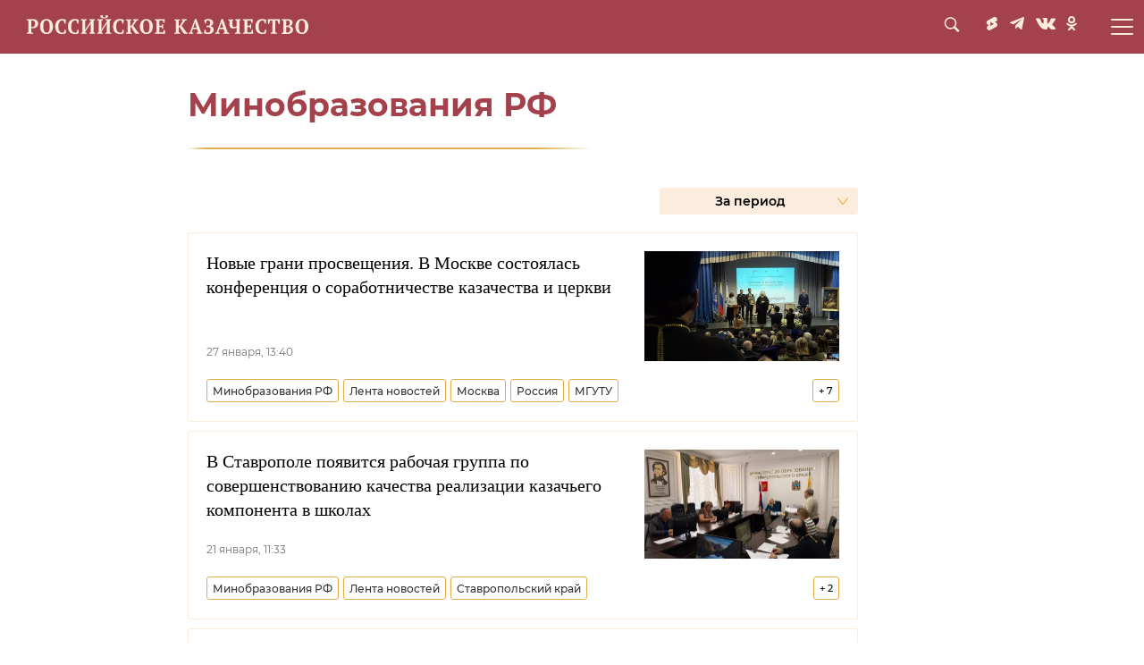

--- FILE ---
content_type: text/html; charset=utf-8
request_url: https://kazachestvo.ru/category_minobrazovaniya-rf/
body_size: 9203
content:
<!DOCTYPE html><html lang="ru"><head prefix="og: http://ogp.me/ns# article: http://ogp.me/ns/article# ya: http://webmaster.yandex.ru/vocabularies/"><meta http-equiv="Content-Type" content="text/html; charset=utf-8">
            
            <!-- Yandex.Metrika counter -->
            <script type="text/javascript" >
            (function(m,e,t,r,i,k,a){m[i]=m[i]||function(){(m[i].a=m[i].a||[]).push(arguments)};
            m[i].l=1*new Date();
            for (var j = 0; j < document.scripts.length; j++) {if (document.scripts[j].src === r) { return; }}
            k=e.createElement(t),a=e.getElementsByTagName(t)[0],k.async=1,k.src=r,a.parentNode.insertBefore(k,a)})
            (window, document, "script", "https://mc.yandex.ru/metrika/tag.js", "ym");

            ym(92033067, "init", {
                    clickmap:true,
                    trackLinks:true,
                    accurateTrackBounce:true
            });
            </script>
            <noscript><div><img src="https://mc.yandex.ru/watch/92033067" style="position:absolute; left:-9999px;" alt="" /></div></noscript>
            <!-- /Yandex.Metrika counter -->
             
        <meta charset="utf-8"><meta http-equiv="X-UA-Compatible" content="IE=edge,chrome=1"><title>Минобразования РФ. Последние новости - Российское казачество</title><meta name="description" content="Минобразования РФ. Читайте последние новости на тему в ленте новостей на сайте Российское казачество"><meta name="keywords" content="минобразования рф, минобразования рф новости, "><meta name="analytics:title" content="Минобразования РФ"><meta name="analytics:keyw" content="category_minobrazovaniya-rf, category_minobrazovaniya-rf"><meta name="analytics:rubric" content=""><meta name="analytics:tags" content="Минобразования РФ, Минобразования РФ"><meta name="analytics:site_domain" content="kazachestvo.ru"><meta name="analytics:lang" content="rus"><meta property="og:url" content="https://kazachestvo.ru/category_minobrazovaniya-rf/"><meta property="og:title" content="Минобразования РФ"><meta property="og:description" content="Минобразования РФ. Читайте последние новости на тему в ленте новостей на сайте Российское казачество"><meta property="og:type" content="website"><meta property="og:site_name" content="Российское казачество"><meta property="og:locale" content="ru_RU"><meta property="og:image" content="/i/ria_social.png"><meta property="og:image:width" content="2072"><meta property="og:image:height" content="1066"><link rel="canonical" href="https://kazachestvo.ru/category_minobrazovaniya-rf/"><link rel="alternate" hreflang="ru" href="https://kazachestvo.ru/category_minobrazovaniya-rf/"><link rel="alternate" hreflang="x-default" href="https://kazachestvo.ru/category_minobrazovaniya-rf/"><link rel="preconnect" href="/"><link rel="dns-prefetch" href="/"><link rel="alternate" type="application/rss+xml" href="https://kazachestvo.ru/export/rss2/archive/index.xml"><meta name="robots" content="index, follow, max-image-preview:large"><meta name="viewport" content="width=device-width, initial-scale=1.0, maximum-scale=1.0, user-scalable=yes"><meta name="HandheldFriendly" content="true"><meta name="MobileOptimzied" content="width"><meta name="referrer" content="always"><meta name="format-detection" content="telephone=no"><meta name="format-detection" content="address=no"><link rel="icon" href="/favicon.ico?v=2" sizes="any"><link rel="icon" href="/icon.svg?v=2" type="image/svg+xml"><link rel="apple-touch-icon" href="/apple-touch-icon.png?v=2"><link rel="manifest" href="/manifest.webmanifest"><meta name="msapplication-TileColor" content="#F4F4F4"><meta name="theme-color" content="#F4F4F4"><link rel="shortcut icon" href="/favicon.ico"><link rel="preload" href="/css/fonts/font_montserrat.css?9a3308e53" as="style" onload="this.onload=null;this.rel='stylesheet'"><link rel="preload" href="/css/fonts/font_noto_sans.css?9ac32d8e2" as="style" onload="this.onload=null;this.rel='stylesheet'"><noscript><link rel="stylesheet" type="text/css" href="/css/fonts/font_montserrat.css?9a3308e53"><link rel="stylesheet" type="text/css" href="/css/fonts/font_noto_sans.css?9ac32d8e2"></noscript><link rel="stylesheet" type="text/css" href="/css/common.min.css?v=2"><script>var GLOBAL = {}; GLOBAL.www = 'https://kazachestvo.ru'; GLOBAL.cookie_domain = '.kazachestvo.ru'; GLOBAL.adriver = {}; GLOBAL.adriver.sid = "45736"; GLOBAL.adriver.bt = "52"; GLOBAL.search = {}; GLOBAL.locale = {};</script><link rel="preconnect" href="https://ads.betweendigital.com" crossorigin="anonymous"></head><body class="body m-sticky-header" id="body" data-const-page-type="tag" data-page-type=""><script src="/js/jquery/jquery-1.12.4.min.js?96ee03cbd"></script><div class="schema_org" itemscope="itemscope" itemtype="https://schema.org/WebSite"><meta itemprop="name" content="Российское казачество"><meta itemprop="description" content="'Новости в России и мире, самая оперативная информация: темы дня, обзоры, анализ. Фото и видео с места событий, инфографика, радиоэфир, подкасты'"><a itemprop="url" href="https://kazachestvo.ru"> </a><meta itemprop="image" content="https://kazachestvo.ru/i/logo.svg"></div><div class="schema_org" itemscope="itemscope" itemtype="http://schema.org/WebPage"><a itemprop="url" href="https://kazachestvo.ru/category_minobrazovaniya-rf/"> </a><meta itemprop="mainEntityOfPage" content="https://kazachestvo.ru/category_minobrazovaniya-rf/"><meta itemprop="name" content="Минобразования РФ. Последние новости - Российское казачество"><meta itemprop="headline" content="Минобразования РФ. Последние новости - Российское казачество"><meta itemprop="description" content="'Портал Российское казачество создан по решению президиума Совета при президенте Российской Федерации по делам казачества.'"><meta itemprop="genre" content="Новости"><meta itemprop="image" content="/img/07ea/01/1b/2302073_0:257:2730:1793_1920x0_80_0_0_bc5d3ea583c5195d922537192df70d5b.jpg.webp"><meta itemprop="dateModified" content="2026-01-28T12:12:NaN"></div><ul class="schema_org" itemscope="itemscope" itemtype="http://schema.org/BreadcrumbList"><li itemprop="itemListElement" itemscope="itemscope" itemtype="http://schema.org/ListItem"><meta itemprop="name" content="Российское казачество"><meta itemprop="position" content="1"><meta itemprop="item" content="https://kazachestvo.ru"><a itemprop="url" href="https://kazachestvo.ru"> </a></li><li itemprop="itemListElement" itemscope="itemscope" itemtype="http://schema.org/ListItem"><meta itemprop="name" content="Минобразования РФ"><meta itemprop="position" content="2"><meta itemprop="item" content="https://kazachestvo.ru/category_minobrazovaniya-rf/"><a itemprop="url" href="https://kazachestvo.ru/category_minobrazovaniya-rf/"> </a></li></ul><script>
            var svg_spirte_files = [

                "/i/sprites/icon/inline.svg?28",
                "/i/sprites/social/inline.svg?29",
                "/i/sprites/s_icon/inline.svg?27",
                "/i/sprites/player/inline.svg?27"
            ];

            for (var i = 0; i < svg_spirte_files.length; i++) {
                var svg_ajax = new XMLHttpRequest();
                svg_ajax.open("GET", svg_spirte_files[i], true);
                svg_ajax.send();
                svg_ajax.onload = function(e) {
                    var svg_div = document.createElement("div");
                    svg_div.className = 'svg-sprite';
                    svg_div.innerHTML = this.responseText;
                    document.body.insertBefore(svg_div, document.body.childNodes[0]);
                }
            }
            </script><div class="view-size" id="jsViewSize"></div><div class="page" id="page"><div class="page__width"><div class="page__bg"><div class="page__bg-media"></div><div class="header__wrap"><div class="header" id="header"><a href="/" class="header__logo"><img class="header__logo-img" src="/i/logo.svg"><img class="header__logo-img-sub" src="/i/logo_sub.svg"></a><div class="header__nav-wrap"><div class="header__nav"><a class="header__nav-item" href="/entsiklopediya/">Энциклопедия</a><a class="header__nav-item" href="/20221005/87.html">Карта инфоповодов</a><a class="header__nav-item" href="/category_menyaem-stereotipy/">Меняем стереотипы</a><a class="header__nav-item" href="/category_rezonansnye-temy/">Резонансные темы</a><a class="header__nav-item" href="/category_lenta-novostey/">Лента новостей</a></div></div><div class="header__social"><span class="header__social-item m-search" data-modal-open="search"><svg class="svg-icon"><use xmlns:xlink="http://www.w3.org/1999/xlink" xlink:href="#s_icon-s_search"></use></svg></span><a href="https://www.youtube.com/@kazachestvo_ru" target="_blank" class="header__social-item m-yt"><svg class="svg-icon"><use xmlns:xlink="http://www.w3.org/1999/xlink" xlink:href="#social-youtube"></use></svg></a><a href="https://t.me/+Gw13FTguRJ5lZjM6" target="_blank" class="header__social-item m-tg"><svg class="svg-icon"><use xmlns:xlink="http://www.w3.org/1999/xlink" xlink:href="#social-telegram"></use></svg></a><a href="https://vk.ru/club217973678" target="_blank" class="header__social-item m-vk"><svg class="svg-icon"><use xmlns:xlink="http://www.w3.org/1999/xlink" xlink:href="#social-vkontakte"></use></svg></a><a href="https://ok.ru/group/70000001406326" target="_blank" class="header__social-item m-ok"><svg class="svg-icon"><use xmlns:xlink="http://www.w3.org/1999/xlink" xlink:href="#social-odnoklassniki"></use></svg></a></div><div class="header__icon"><div class="header__ctrl" data-role="burger"><div><span></span><span></span><span></span></div></div></div><div class="header__mobile"><div class="header__row" data-role="social"><a href="https://www.youtube.com/@kazachestvo_ru" class="m-yt"></a><a href="https://t.me/+Gw13FTguRJ5lZjM6" class="m-tg"></a><a href="https://vk.ru/club217973678" class="m-vk"></a><a href="https://ok.ru/group/70000001406326" class="m-ok"></a></div><div class="header__row" data-role="search"><div class="header__row-search"><form action="/search/" method="post"><input name="query" type="text" placeholder="Поиск..."><button type="submit"></button></form></div></div><div class="header__row" data-role="menu"><nav class="header__row-nav"><a href="/category_lenta-novostey/">Лента новостей</a><a href="/entsiklopediya/">Энциклопедия</a><a href="/20221005/87.html">Карта инфоповодов</a><a href="/category_menyaem-stereotipy/">Меняем стереотипы</a><a href="/category_istoriya-roda/">Резонансные темы</a><a href="/category_rezonansnye-temy/">История рода</a><a href="/category_dolg-kazaka/">Долг казака</a><a href="/20220901/82883.html">О нас</a><a href="/20220901/82910.html">Контакты</a><a href="/export/rss2/archive/index.xml">RSS</a></nav></div></div><img src="/i/ru_gold.png" class="header__rugold" alt=""></div></div><div class="content" id="content"><div class="layout-rubric"><div class="layout-rubric__main"><div class="rubric-list"><div class="rubric-filters"><div class="tag-input m-single"><h1 class="tag-input__tags"><span class="tag-input__tag m-single" data-sid="category_minobrazovaniya-rf"><a href="/category_minobrazovaniya-rf/" class="tag-input__tag-text">Минобразования РФ</a><span class="tag-input__tag-del"> <svg class="svg-icon"><use xmlns:xlink="http://www.w3.org/1999/xlink" xlink:href="#icon-close_small"></use></svg></span></span></h1></div><div class="list-date">За период</div></div><div class="list list-tags" itemscope="" itemtype="http://schema.org/ItemList"><div class="list-item"><span class="schema_org" itemprop="itemListElement" itemscope="" itemtype="http://schema.org/ListItem"><meta itemprop="position" content="1"><a itemprop="url" href="/20260127/2302512.html"> </a><meta itemprop="name" content="Новые грани просвещения. В Москве состоялась конференция о соработничестве казачества и церкви "></span><div class="list-item__content"><a href="/20260127/2302512.html" class="list-item__image"><picture><source media="(min-width: 480px)" media-type="ar16x9" srcset="/img/07ea/01/1b/2302073_0:257:2730:1793_436x0_80_0_0_bbfb75ba51492b4d1b796d330356ff7c.jpg.webp"></source><source media="(min-width: 375px)" media-type="ar4x3" srcset="/img/07ea/01/1b/2302073_0:0:2730:2048_186x0_80_0_0_b50234be9f2e8e8cec6a2fb389891abc.jpg.webp"></source><source media="(min-width: 0px)" media-type="ar1x1" srcset="/img/07ea/01/1b/2302073_341:0:2389:2048_140x0_80_0_0_ce60964b8eaf6ab1c115fa7fa620ef7a.jpg.webp"></source><img media-type="ar16x9" data-crop-ratio="0.5625" data-crop-width="600" data-crop-height="338" data-source-sid="" alt="Пленарное заседание XVI Международной научно-практической конференции Церковь и казачество: соработничество на благо Отечества в МГУТУ им. К.Г.Разумовского " title="Пленарное заседание XVI Международной научно-практической конференции Церковь и казачество: соработничество на благо Отечества в МГУТУ им. К.Г.Разумовского " class="responsive_img m-list-img" src="/img/07ea/01/1b/2302073_0:257:2730:1793_600x0_80_0_0_75cd746f34d77491445471a3d0fea98f.jpg.webp" data-responsive480="/img/07ea/01/1b/2302073_0:257:2730:1793_436x0_80_0_0_bbfb75ba51492b4d1b796d330356ff7c.jpg.webp" data-responsive375="/img/07ea/01/1b/2302073_0:0:2730:2048_186x0_80_0_0_b50234be9f2e8e8cec6a2fb389891abc.jpg.webp" data-responsive0="/img/07ea/01/1b/2302073_341:0:2389:2048_140x0_80_0_0_ce60964b8eaf6ab1c115fa7fa620ef7a.jpg.webp"></picture></a><a href="/20260127/2302512.html" class="list-item__title">Новые грани просвещения. В Москве состоялась конференция о соработничестве казачества и церкви  </a></div><div class="list-item__info"><div class="list-item__date">27 января, 13:40</div></div><div class="list-item__tags"><div class="list-item__tags-more"> + <span></span></div><ul><li class="list-tag m-add" data-sid="category_minobrazovaniya-rf"><a href="/category_minobrazovaniya-rf/" class="list-tag__text">Минобразования РФ</a></li><li class="list-tag m-add" data-sid="category_lenta-novostey"><a href="/category_lenta-novostey/" class="list-tag__text">Лента новостей</a></li><li class="list-tag m-add" data-sid="location_moskva"><a href="/location_moskva/" class="list-tag__text">Москва</a></li><li class="list-tag m-add" data-sid="location_rossiya"><a href="/location_rossiya/" class="list-tag__text">Россия</a></li><li class="list-tag m-add" data-sid="organization_mgutu"><a href="/organization_mgutu/" class="list-tag__text">МГУТУ</a></li><li class="list-tag m-add" data-sid="category_sinodalnyy-komitet-po-vzaimodeystviyu-s-kazachestvom"><a href="/category_sinodalnyy-komitet-po-vzaimodeystviyu-s-kazachestvom/" class="list-tag__text">Синодальный комитет по взаимодействию с казачеством</a></li><li class="list-tag m-add" data-sid="category_rpts"><a href="/category_rpts/" class="list-tag__text">РПЦ</a></li><li class="list-tag m-add" data-sid="organization_sovet-pri-prezidente-rossiyskoy-federatsii-po-delam-kazachestva"><a href="/organization_sovet-pri-prezidente-rossiyskoy-federatsii-po-delam-kazachestva/" class="list-tag__text">Совет при Президенте РФ по делам казачества</a></li><li class="list-tag m-add" data-sid="organization_depnats-moskvy"><a href="/organization_depnats-moskvy/" class="list-tag__text">Депнац Москвы</a></li><li class="list-tag m-add" data-sid="category_minkultury-rf"><a href="/category_minkultury-rf/" class="list-tag__text">Минкультуры РФ</a></li><li class="list-tag m-add" data-sid="category_minprosvescheniya-rf"><a href="/category_minprosvescheniya-rf/" class="list-tag__text">Минпросвещения РФ</a></li><li class="list-tag m-add" data-sid="category_vsevelikoe-voysko-donskoe"><a href="/category_vsevelikoe-voysko-donskoe/" class="list-tag__text">Всевеликое войско Донское</a></li></ul></div></div><div class="list-item"><span class="schema_org" itemprop="itemListElement" itemscope="" itemtype="http://schema.org/ListItem"><meta itemprop="position" content="2"><a itemprop="url" href="/20260121/2289850.html"> </a><meta itemprop="name" content="В Ставрополе появится рабочая группа по совершенствованию качества реализации казачьего компонента в школах"></span><div class="list-item__content"><a href="/20260121/2289850.html" class="list-item__image"><picture><source media="(min-width: 480px)" media-type="ar16x9" srcset="/img/07ea/01/15/2288820_0:294:2560:1734_436x0_80_0_0_d119c306f564e405499d722dc777e927.jpg.webp"></source><source media="(min-width: 375px)" media-type="ar4x3" srcset="/img/07ea/01/15/2288820_0:0:2560:1920_186x0_80_0_0_d6ea58a3b33392c98dc0ac8f921c564c.jpg.webp"></source><source media="(min-width: 0px)" media-type="ar1x1" srcset="/img/07ea/01/15/2288820_344:0:2264:1920_140x0_80_0_0_d90e22600ec06611672a10fcc034a3ca.jpg.webp"></source><img media-type="ar16x9" data-crop-ratio="0.5625" data-crop-width="600" data-crop-height="338" data-source-sid="" alt="Совещание по развитию казачьего кадетского образования в Ставропольском крае " title="Совещание по развитию казачьего кадетского образования в Ставропольском крае " class="responsive_img m-list-img" src="/img/07ea/01/15/2288820_0:294:2560:1734_600x0_80_0_0_2c164b9f18bed98bf7101903b541c166.jpg.webp" data-responsive480="/img/07ea/01/15/2288820_0:294:2560:1734_436x0_80_0_0_d119c306f564e405499d722dc777e927.jpg.webp" data-responsive375="/img/07ea/01/15/2288820_0:0:2560:1920_186x0_80_0_0_d6ea58a3b33392c98dc0ac8f921c564c.jpg.webp" data-responsive0="/img/07ea/01/15/2288820_344:0:2264:1920_140x0_80_0_0_d90e22600ec06611672a10fcc034a3ca.jpg.webp"></picture></a><a href="/20260121/2289850.html" class="list-item__title">В Ставрополе появится рабочая группа по совершенствованию качества реализации казачьего компонента в школах </a></div><div class="list-item__info"><div class="list-item__date">21 января, 11:33</div></div><div class="list-item__tags"><div class="list-item__tags-more"> + <span></span></div><ul><li class="list-tag m-add" data-sid="category_minobrazovaniya-rf"><a href="/category_minobrazovaniya-rf/" class="list-tag__text">Минобразования РФ</a></li><li class="list-tag m-add" data-sid="category_lenta-novostey"><a href="/category_lenta-novostey/" class="list-tag__text">Лента новостей</a></li><li class="list-tag m-add" data-sid="location_stavropolskiy-kray"><a href="/location_stavropolskiy-kray/" class="list-tag__text">Ставропольский край</a></li><li class="list-tag m-add" data-sid="category_terskoe-voyskovoe-kazache-obschestvo"><a href="/category_terskoe-voyskovoe-kazache-obschestvo/" class="list-tag__text">Терское войсковое казачье общество</a></li><li class="list-tag m-add" data-sid="category_obrazovanie"><a href="/category_obrazovanie/" class="list-tag__text">Образование</a></li></ul></div></div><div class="list-item"><span class="schema_org" itemprop="itemListElement" itemscope="" itemtype="http://schema.org/ListItem"><meta itemprop="position" content="3"><a itemprop="url" href="/20251209/2233732.html"> </a><meta itemprop="name" content="Три учебных заведения вошли в состав Ассоциации казачьих вузов"></span><div class="list-item__content"><a href="/20251209/2233732.html" class="list-item__image"><picture><source media="(min-width: 480px)" media-type="ar16x9" srcset="/img/07e9/0c/09/2233603_0:66:1280:786_436x0_80_0_0_bd5045763d1f5e26fc3ae2da36e4a163.jpg.webp"></source><source media="(min-width: 375px)" media-type="ar4x3" srcset="/img/07e9/0c/09/2233603_140:0:1280:855_186x0_80_0_0_770b3ce4161ad27cd257dfdedf6b9c0d.jpg.webp"></source><source media="(min-width: 0px)" media-type="ar1x1" srcset="/img/07e9/0c/09/2233603_350:0:1205:855_140x0_80_0_0_d3e5ea252b53f09eede8c7a906b138ea.jpg.webp"></source><img media-type="ar16x9" data-crop-ratio="0.5625" data-crop-width="600" data-crop-height="338" data-source-sid="" alt="Заседание Ассоциации казачьих вузов в Москве  " title="Заседание Ассоциации казачьих вузов в Москве  " class="responsive_img m-list-img" src="/img/07e9/0c/09/2233603_0:66:1280:786_600x0_80_0_0_cc5af2f8ba6757c3e5cf254fe92ed81c.jpg.webp" data-responsive480="/img/07e9/0c/09/2233603_0:66:1280:786_436x0_80_0_0_bd5045763d1f5e26fc3ae2da36e4a163.jpg.webp" data-responsive375="/img/07e9/0c/09/2233603_140:0:1280:855_186x0_80_0_0_770b3ce4161ad27cd257dfdedf6b9c0d.jpg.webp" data-responsive0="/img/07e9/0c/09/2233603_350:0:1205:855_140x0_80_0_0_d3e5ea252b53f09eede8c7a906b138ea.jpg.webp"></picture></a><a href="/20251209/2233732.html" class="list-item__title">Три учебных заведения вошли в состав Ассоциации казачьих вузов </a></div><div class="list-item__info"><div class="list-item__date">9 декабря 2025, 16:53</div></div><div class="list-item__tags"><div class="list-item__tags-more"> + <span></span></div><ul><li class="list-tag m-add" data-sid="category_minobrazovaniya-rf"><a href="/category_minobrazovaniya-rf/" class="list-tag__text">Минобразования РФ</a></li><li class="list-tag m-add" data-sid="category_lenta-novostey"><a href="/category_lenta-novostey/" class="list-tag__text">Лента новостей</a></li><li class="list-tag m-add" data-sid="organization_-assotsiatsiya-kazachikh-vuzov"><a href="/organization_-assotsiatsiya-kazachikh-vuzov/" class="list-tag__text"> Ассоциация казачьих вузов</a></li><li class="list-tag m-add" data-sid="location_donetskaya-narodnaya-respublika"><a href="/location_donetskaya-narodnaya-respublika/" class="list-tag__text">Донецкая Народная Республика</a></li><li class="list-tag m-add" data-sid="location_khersonskaya-oblast"><a href="/location_khersonskaya-oblast/" class="list-tag__text">Херсонская область</a></li><li class="list-tag m-add" data-sid="location_zaporozhskaya-oblast"><a href="/location_zaporozhskaya-oblast/" class="list-tag__text">Запорожская область</a></li><li class="list-tag m-add" data-sid="location_moskva"><a href="/location_moskva/" class="list-tag__text">Москва</a></li><li class="list-tag m-add" data-sid="category_obrazovanie"><a href="/category_obrazovanie/" class="list-tag__text">Образование</a></li><li class="list-tag m-add" data-sid="category_vserossiyskoe-kazache-obschestvo"><a href="/category_vserossiyskoe-kazache-obschestvo/" class="list-tag__text">Всероссийское казачье общество</a></li></ul></div></div><div class="list-item"><span class="schema_org" itemprop="itemListElement" itemscope="" itemtype="http://schema.org/ListItem"><meta itemprop="position" content="4"><a itemprop="url" href="/20251119/2184681.html"> </a><meta itemprop="name" content="Школа характера. Как в СКФУ развивают казачий компонент "></span><div class="list-item__content"><a href="/20251119/2184681.html" class="list-item__image"><picture><source media="(min-width: 480px)" media-type="ar16x9" srcset="/img/07e9/0b/12/2184279_0:0:1280:720_436x0_80_0_0_a9581e94655810cc57e6306c2b0dd1da.jpg.webp"></source><source media="(min-width: 375px)" media-type="ar4x3" srcset="/img/07e9/0b/12/2184279_143:0:1280:853_186x0_80_0_0_0a272dd4ce8370669e0714a366470038.jpg.webp"></source><source media="(min-width: 0px)" media-type="ar1x1" srcset="/img/07e9/0b/12/2184279_323:0:1176:853_140x0_80_0_0_3cf947d68c368c3a2a7094a4b073348b.jpg.webp"></source><img media-type="ar16x9" data-crop-ratio="0.5625" data-crop-width="600" data-crop-height="338" data-source-sid="" alt="Студенты Северо-Кавказского федерального университета" title="Студенты Северо-Кавказского федерального университета" class="responsive_img m-list-img" src="/img/07e9/0b/12/2184279_0:0:1280:720_600x0_80_0_0_741325656814eb2bc2fee4a5178a899b.jpg.webp" data-responsive480="/img/07e9/0b/12/2184279_0:0:1280:720_436x0_80_0_0_a9581e94655810cc57e6306c2b0dd1da.jpg.webp" data-responsive375="/img/07e9/0b/12/2184279_143:0:1280:853_186x0_80_0_0_0a272dd4ce8370669e0714a366470038.jpg.webp" data-responsive0="/img/07e9/0b/12/2184279_323:0:1176:853_140x0_80_0_0_3cf947d68c368c3a2a7094a4b073348b.jpg.webp"></picture></a><a href="/20251119/2184681.html" class="list-item__title">Школа характера. Как в СКФУ развивают казачий компонент  </a></div><div class="list-item__info"><div class="list-item__date">19 ноября 2025, 10:00</div></div><div class="list-item__tags"><div class="list-item__tags-more"> + <span></span></div><ul><li class="list-tag m-add" data-sid="category_minobrazovaniya-rf"><a href="/category_minobrazovaniya-rf/" class="list-tag__text">Минобразования РФ</a></li><li class="list-tag m-add" data-sid="category_menyaem-stereotipy"><a href="/category_menyaem-stereotipy/" class="list-tag__text">Меняем стереотипы</a></li><li class="list-tag m-add" data-sid="category_obrazovanie"><a href="/category_obrazovanie/" class="list-tag__text">Образование</a></li><li class="list-tag m-add" data-sid="location_stavropolskiy-kray"><a href="/location_stavropolskiy-kray/" class="list-tag__text">Ставропольский край</a></li><li class="list-tag m-add" data-sid="organization_-assotsiatsiya-kazachikh-vuzov"><a href="/organization_-assotsiatsiya-kazachikh-vuzov/" class="list-tag__text"> Ассоциация казачьих вузов</a></li><li class="list-tag m-add" data-sid="location_donetskaya-narodnaya-respublika"><a href="/location_donetskaya-narodnaya-respublika/" class="list-tag__text">Донецкая Народная Республика</a></li><li class="list-tag m-add" data-sid="location_luganskaya-narodnaya-respublika"><a href="/location_luganskaya-narodnaya-respublika/" class="list-tag__text">Луганская Народная Республика</a></li><li class="list-tag m-add" data-sid="category_terskoe-voyskovoe-kazache-obschestvo"><a href="/category_terskoe-voyskovoe-kazache-obschestvo/" class="list-tag__text">Терское войсковое казачье общество</a></li></ul></div></div><aside></aside></div><noscript><div class="list-pager"><div class="list-pager__wr"><a class="list-pager__item color-btn" href="/category_minobrazovaniya-rf/20260127/">27.01.2026</a></div></div></noscript></div></div><div class="layout-rubric__right-column"><div class="layout-rubric__right-column-block"><aside></aside></div><div class="layout-rubric__right-column-anchor"><aside><div class="layout-rubric__right-column-block js-slide-block"><div class="banner m-right-second js-test-partner-1"></div></div></aside></div></div></div></div><div class="footer" data-nosnippet="true"><div class="footer__logo"><a href="/"><img src="/i/logo.svg"></a><div class="footer__copyright">
                    Портал «Российское казачество» © 2026</div></div><div class="footer__nav"><a href="/20220901/82883.html" class="footer__nav-item">О нас</a><a href="/20220901/82941.html" class="footer__nav-item">Партнеры</a><a href="/20220901/82910.html" class="footer__nav-item">Контакты</a><a href="/export/rss2/archive/index.xml" class="footer__nav-item">RSS</a></div><div class="footer__social"><div class="footer__social-item m-search" data-modal-open="search"><svg class="svg-icon"><use xmlns:xlink="http://www.w3.org/1999/xlink" xlink:href="#s_icon-s_search"></use></svg></div><a href="https://www.youtube.com/@kazachestvo_ru" target="_blank" class="footer__social-item m-yt"><svg class="svg-icon"><use xmlns:xlink="http://www.w3.org/1999/xlink" xlink:href="#social-youtube"></use></svg></a><a href="https://t.me/+Gw13FTguRJ5lZjM6" target="_blank" class="footer__social-item m-tg"><svg class="svg-icon"><use xmlns:xlink="http://www.w3.org/1999/xlink" xlink:href="#social-telegram"></use></svg></a><a href="https://vk.ru/club217973678" target="_blank" class="footer__social-item m-vk"><svg class="svg-icon"><use xmlns:xlink="http://www.w3.org/1999/xlink" xlink:href="#social-vkontakte"></use></svg></a><a href="https://ok.ru/group/70000001406326" target="_blank" class="footer__social-item m-ok"><svg class="svg-icon"><use xmlns:xlink="http://www.w3.org/1999/xlink" xlink:href="#social-odnoklassniki"></use></svg></a></div></div></div></div></div><div class="modal" id="modalLayer"><div class="modal__dimensions"><div class="modal__alignment"><div class="modal__hide"></div><div class="modal__container"><div class="modal__preset modal__search" data-modal-preset="search" data-modal-max-width="753" data-modal-after-open="quickSearchOnOpen" data-modal-after-close="quickSearchOnClose"><div class="modal__search-form"><form action="/search/" id="modalSearchForm"><input name="query" class="modal__search-query" type="text" autocomplete="off" placeholder="Поиск"><button class="modal__search-submit">
            
                <svg width="18" height="20" viewBox="0 0 18 20" fill="none" xmlns="http://www.w3.org/2000/svg">
                    <path d="M11.6389 13.8909C8.42401 16.5405 4.11684 15.8781 1.68456 12.7788C-0.652 9.80701 -0.550655 5.27342 1.94356 2.45968C4.53348 -0.469528 8.67174 -0.822005 11.5939 1.61495C14.6061 4.13091 15.4337 8.96228 12.8607 12.5782C12.9226 12.6268 13.0014 12.6694 13.0577 12.7362C14.5948 14.3953 16.1319 16.0544 17.6746 17.7134C17.9448 18.0051 18.0687 18.3455 17.9617 18.7466C17.7759 19.4454 16.982 19.6764 16.4866 19.178C16.1882 18.8803 15.9066 18.5582 15.6195 18.2482C14.3358 16.8626 13.0521 15.477 11.7684 14.0914C11.7177 14.0307 11.6839 13.9638 11.6389 13.8909ZM1.78591 7.76507C1.78028 10.9738 4.19004 13.587 7.17408 13.6053C10.1581 13.6235 12.5848 11.0164 12.596 7.7833C12.6073 4.56239 10.1694 1.93096 7.19098 1.93704C4.21819 1.94312 1.79154 4.55631 1.78591 7.76507Z" fill="#FCECDD"/>
                </svg>
            
        </button></form><div class="modal__search-close"><svg class="svg-icon"><use xmlns:xlink="http://www.w3.org/1999/xlink" xlink:href="#icon-close_small"></use></svg></div></div><div class="modal__search-list"></div><a href="/search/?query=" class="modal__search-all color-bg-hover">Показать <span></span></a></div><div class="modal__loader"><img src="/i/loader.svg"></div></div></div></div></div><div class="photoview" id="photoView"><div class="photoview__back"></div><div class="photoview__sub"><div class="photoview__prev"><div class="photoview__indent"><img class="photoview__loader" src="/i/loader_white.svg?"><img class="photoview__img"></div></div><div class="photoview__next"><div class="photoview__indent"><img class="photoview__loader" src="/i/loader_white.svg?"><img class="photoview__img"></div></div></div><div class="photoview__active"><div class="photoview__indent"><img class="photoview__loader" src="/i/loader_white.svg?"><img class="photoview__img"></div></div><a class="photoview__btn-prev"><i><svg class="svg-icon"><use xmlns:xlink="http://www.w3.org/1999/xlink" xlink:href="#icon-left_single"></use></svg></i></a><a class="photoview__btn-next"><i><svg class="svg-icon"><use xmlns:xlink="http://www.w3.org/1999/xlink" xlink:href="#icon-right_single"></use></svg></i></a><div class="photoview__can-hide"><div class="photoview__desc m-disabled"><a class="photoview__desc-more"><i><svg class="svg-icon"><use xmlns:xlink="http://www.w3.org/1999/xlink" xlink:href="#icon-up_wide"></use></svg></i><i><svg class="svg-icon"><use xmlns:xlink="http://www.w3.org/1999/xlink" xlink:href="#icon-down_wide"></use></svg></i></a><div class="photoview__desc-over"><div class="photoview__desc-size"></div><div class="photoview__desc-text"></div></div></div><div class="photoview__media-info"><div class="photoview__media-overflow"><div class="photoview__copyright"></div><div class="photoview__ext-link"></div></div></div><div class="photoview__index-view"><span></span></div><div class="photoview__social"><div class="share" data-nosnippet="true" data-id="" data-url="" data-title=""></div></div></div><a class="photoview__btn-close"><i><svg class="svg-icon"><use xmlns:xlink="http://www.w3.org/1999/xlink" xlink:href="#icon-close_small"></use></svg></i></a></div><div class="modal-list-fade"></div><div class="modal-list"><ul></ul></div><div class="date-range date-range-with-ranges"><div class="date-range-scroll"><div class="date-range-calendar"></div></div><div class="date-range__ranges"><ul><li data-range-days="6">За неделю</li><li data-range-days="29">За месяц</li><li data-range-days="364">За год</li><li data-range-days="all">За все время</li></ul></div></div><script src="/js/libs/cssrelpreload.js?94cf09b52"></script><script src="/js/libs/loadjs.js?984f269ce"></script><script src="/js/libs/lodash.min.js?9344a5e6"></script><script src="/js/libs/jquery.ui.widget.js?9eb5d647a"></script><script src="/js/libs/form.js?9fce86789"></script><script src="/js/libs/ria.js?9152e66a9"></script><script src="/js/libs/ria.share.js?9b304a801"></script><script src="/js/libs/the-in.scroll.js?9ae0c0bc"></script><script src="/js/libs/the-in.carousel.v2.js?95ee4ee4d"></script><script src="/js/libs/ria.modal.layer.js?9730361b3"></script><script src="/js/libs/ria.photoview.js?97b424e18"></script><script src="/js/libs/ria.form.js?961500bd2"></script><script src="/js/libs/datepicker.js?9e5c650c8"></script><script src="/js/libs/ria.cells.js?913ac0760"></script><script src="/js/libs/global.events.js?994d47f3c"></script><script src="/js/libs/quicksearch.js?974c66aa6"></script><script src="/js/libs/audio/audio.js?9a46a035f"></script><script>
            if ( document.querySelectorAll('.video-js').length && !window.videojs ) {
                loadJS( "/js/libs/video/videoplayer.min.js?94a420efd" );
            }
        </script><script src="/js/script.js?9d1c5320c"></script><script type="text/javascript" async="true" src="https://vk.ru/js/api/openapi.js?160"></script><script src="/js/libs/moment.min.js?93b171b86"></script><script src="/js/libs/moment-locale-ru.js?9ccbc40fa"></script><script src="/js/libs/ria.suggest.js?9ab2bfb67"></script><script src="/js/libs/ria.list.js?926ec45df"></script><script src="/js/libs/ria.more.tags.js?9d95bb6fc"></script><script src="/js/pages/tags.js?94b610320?v=2"></script><script type="text/javascript">
            
                var _paq = _paq || [];
                (function(){
                _paq.push(['setSiteId', 'kazachestvo']);
                _paq.push(['trackPageView']);
                _paq.push(['enableLinkTracking']);
                var d=document, g=d.createElement('script'), s=d.getElementsByTagName('script')[0]; g.type='text/javascript'; g.defer=true; g.async=true; g.src='//a.ria.ru/js/counter.js';
                s.parentNode.insertBefore(g,s); })();
            
            </script></body></html>


--- FILE ---
content_type: application/javascript
request_url: https://kazachestvo.ru/js/libs/ria.suggest.js?9ab2bfb67
body_size: 7490
content:
(function($){
    $.fn.ajaxSuggest = function(options){
        var version = "0.4";

        /* Дефолтные настройки */
        /* url и container обязательны! */
        var options = $.extend({
            input: 'input[name=query]',
            loader: undefined,
            add: false,
            requestOnly: false,
            withoutRequest: false,
            stringLength: 3,
            delay: 700,
            dataType: 'html',
            clearCallback: undefined,
            beforeCallback: undefined,
            errorCallback: undefined,
            successCallback: undefined,
            withoutRequestCallback: undefined,
            messageMoreLetters: undefined
        }, options || {}),

        query = 0;

        /* Проверка входных параметров */
        if (!options.url) {
            console.error('Plugin ajaxSuggest :: define "url" param in plugin call');
            return;
        }
        if (!options.container) {
            console.error('Plugin ajaxSuggest :: define "container" param in plugin call');
            return;
        }

        /* Переменные */
        var box = $(this),
            suggestInterval,
            container,
            input;

        /* Определяет контейнер для добавления */
        if ( box.length > 0 ){
            container = $(options.container, box);
            input = $(options.input, box);
        }
        else{
            container = $(options.container);
            input = $(options.input);
        }

    /* Функции */

        /* Обработка события "keydown" в input */
        var keyup = function(){
            /* Сбрасывает интервал */
            clearInterval(suggestInterval);
            /* Создает интервал */
            suggestInterval = setInterval(function(){
                var searchString = input.val();
                if(searchString.length < options.stringLength){
                    if (!options.withoutRequest == true && options.messageMoreLetters == true && options.stringLength > 1 ) {
                        var letters = 'букв';
                        if (options.stringLength == 2){
                            letters = 'буквы'
                        }
                        appendData('<li class="m-disabled">Введите больше '+(options.stringLength-1)+' '+letters+' для поиска</li>');
                    }
                    callbackFunctioin('clearCallback');
                }
                else{
                    request(searchString);
                }
                clearInterval(suggestInterval);
            }, options.delay);
        };

        /* Запрашивает данных с сервера */
        var request = function(string) {
            /* Создание объекта с параметрами для запроса */
            var fieldName;
            if (!options.requestQueryName) {
                fieldName = input.attr('name');
            }
            else {
                fieldName = options.requestQueryName;
            }
            var fieldObject = {};
            fieldObject[fieldName] = string;
            /* Параметры */
            var data = $.extend(fieldObject, options.data || {});
            /* Если указан флаг (без запроса) */
            if (options.withoutRequest == true) {
                if (options.withoutRequestCallback instanceof Function) {
                    options.withoutRequestCallback(string);
                }
                return;
            }
            /* Запрос */
            if (query && typeof(query.abort) == 'function') {
                query.abort();
            }
            query = $.ajax({
                url: options.url,
                dataType: options.dataType,
                data: data,
                beforeSend: function(){
                    loaderAct('show');
                    callbackFunctioin('beforeCallback');
                },
                error: function(){
                    loaderAct('hide');
                    callbackFunctioin('errorCallback');
                },
                success: function(data){
                    loaderAct('hide');
                    if( options.requestOnly == true ){
                        callbackFunctioin('successCallback', data, container );
                    }
                    else{
                        appendData(data);
                        callbackFunctioin('successCallback', data );
                    }
                }
            });
        };

        var callbackFunctioin = function(name, data, container){
            if(options[name] instanceof Function){
                options[name](data, container);
            }
        };

        var loaderAct = function(action){
            if(options.loader){
                if (  action || action == 'show' || action != 'hide'){
                    $(options.loader, container).show();
                } else {
                    $(options.loader, container).hide();
                }
            }
        };

        var appendData = function (data){
            if(options.add == true){
                container.append(data);
            }
            else{
                container.empty().append(data);
            }
        };


        /* Создание событий */

        /* События */

        /* Удаление текста */
        if(box.length > 0){
            box.off('keyup', options.input);
            box.on('keyup', options.input, keyup);
        }
        else{
            $(options.input).off('keyup');
            $(options.input).on('keyup', keyup);
        }
        return version;

    }


    $.fn.suggestControls = function(options){
        console.log('SUGGEST control');

        /* Дефолтные настройки */
        var options = $.extend({
            set: undefined,
            up: undefined,
            down: undefined
        }, options || {});

        /* Переменные */
        var container = $(this);

        if(container.length == 0){
            console.error('Plugin suggestControls :: please set container');
        }

        /* Перемещение по саггесту при помощи кнопок клавиатуры */
        $(document).keydown(function(e){
            if(container.is(':visible')){
                switch(e.keyCode){
                    /* Enter */
                    case 13:
                        e.preventDefault();
                        if(options.set instanceof Function){
                            options.set(container);
                        }
                        break;

                    /* Стрелка вверх */
                    case 38:
                        e.preventDefault();
                        if(options.up instanceof Function){
                            options.up(container);
                        }
                        break;

                    /* Стрелка вниз */
                    case 40:
                        e.preventDefault();
                        if(options.down instanceof Function){
                            options.down(container);
                        }
                        break;
                }
            }
        });
    }
})(jQuery);


--- FILE ---
content_type: application/javascript
request_url: https://kazachestvo.ru/js/libs/audio/audio.js?9a46a035f
body_size: 35866
content:
;(function ( $, window, document, undefined ) {
    var isTouch = 'ontouchstart' in window,
        eStart = isTouch ? 'touchstart' : 'mousedown',
        eMove = isTouch ? 'touchmove' : 'mousemove',
        eEnd = isTouch ? 'touchend' : 'mouseup',
        eCancel = isTouch ? 'touchcancel' : 'mouseup';

    // svgs_prite_player_query = 0;

    function canPlayType( file ) {
        var audioElement = document.createElement( 'audio' );
        return !!( audioElement.canPlayType && audioElement.canPlayType( 'audio/' + file.split( '.' ).pop().toLowerCase() + ';' ).replace( /no/, '' ) );
    }
    function timeFormat( sec ) {
        function pad(num) {
            return ("0"+num).slice(-2);
        }
        var min = Math.floor(sec / 60);
        var hour = Math.floor(min / 60);
        sec = Math.floor(sec % 60);
        min = min % 60;
        return (hour > 0 ? hour + ":" : "") + pad(min) + ":" + pad(sec);
    }
    function playerSize( el ) {
        var playerEl = el,
            w = playerEl.outerWidth();

        playerEl.removeClass('audioplayer-layout-480');
        playerEl.removeClass('audioplayer-layout-600');
        playerEl.removeClass('audioplayer-layout-900');

        if (w >= 440) {
            playerEl.addClass('audioplayer-layout-480');
        }
        if (w >= 600) {
            playerEl.addClass('audioplayer-layout-600');
        }
        if (w >= 900) {
            playerEl.addClass('audioplayer-layout-900');
        }
    }
    function audioPlayerFullscreen( state, player ) {
        var playing = player.hasClass('audioplayer-playing');
        if ( state ) {
            if ( !$('.audioplayer__fullscreen').length ) {
                $('body').append('<div class="audioplayer__fullscreen m-hidden"></div>');
            }
            player.wrap('<div class="audioplayer__holder"></div>');
            $('.audioplayer__fullscreen').removeClass('m-hidden').append( player );
            ria.disablePageScroll(true);
            playerSize( player );
        } else {
            $('.audioplayer__holder').append( player );
            $('.audioplayer__fullscreen').addClass('m-hidden');
            player.unwrap('<div class="audioplayer__holder"></div>');
            ria.disablePageScroll(false);
            playerSize( player );
        }
        if ( playing ) {
            player.find('audio').get(0).play();
        }
    }
    $.fn.audioPlayer = function( params ) {
        if ( !this.length || (this.length == 1 && $(this).hasClass('audioplayer-inited')) ) return;
        var params = $.extend( {
                classPrefix: 'audioplayer',
                strings: {
                    play: 'Воспроизвести',
                    pause: 'Приостановить',
                    volume: 'Громкость',
                    speed: 'Скорость воспроизведения',
                    download: 'Скачать',
                    subscribe: 'Подписаться',
                    more: 'Смотреть все эпизоды',
                    about: 'О выпуске'
                }
            },
            params ),
            cssClass = {},
            cssClassSub = {
                playing: 'playing',
                stopped: 'stopped',
                noVolume: 'novolume',
                muted: 'muted',
                modal: 'modal'
            };

        for ( var subName in cssClassSub ) {
            cssClass[ subName ] = params.classPrefix + '-' + cssClassSub[ subName ];
        }

        // if ( !$('.svg-sprite-player').length && !svgs_prite_player_query ) {
        //     svgs_prite_player_query = $.get("/i/sprites/player/inline.svg", function(data) {
        //         var div = document.createElement("div");
        //         div.classList.add("svg-sprite", "svg-sprite-player");
        //         div.innerHTML = new XMLSerializer().serializeToString(data.documentElement);
        //         document.body.insertBefore(div, document.body.childNodes[0]);
        //     });
        // }

        if (this.length > 1){
            this.each( function() {
                $(this).audioPlayer( params );
            });
            return this;
        }

        var player = $(this),
            audio = player.find('audio').get(0);

        playerSize( player );
        $(window).resize(function() {
            playerSize( player );
        });

        var controls_subscribe = '';
        // console.log('pldata',player.data());
        if ( player.data('rubric') != '' ) {
            controls_subscribe = '<div class="audioplayer__subscribe audioplayer__top-button">'+
                    '<div class="audioplayer__subscribe-button">'+
                        '<span><svg class="svg-icon"><use xlink:href="#icon-e-mail_small" /></svg></span>'+
                        '<span>' + params.strings.subscribe + '</span>'+
                    '</div>'+
                    '<div class="audioplayer__subscribe-list">'+
                        '<ul>'+
                            ( player.data('subscribe-itunes') != '' ? '<li><a href="' + player.data('subscribe-itunes') + '" target="_blank">iTunes</a></li>' : '' ) +
                            ( player.data('subscribe-googlepodcasts') != '' ? '<li><a href="' + player.data('subscribe-googlepodcasts') + '" target="_blank">Google</a></li>' : '' ) +
                            ( player.data('subscribe-tunein') != '' ? '<li><a href="' + player.data('subscribe-tunein') + '" target="_blank">TuneIn</a></li>' : '' ) +
                            ( player.data('subscribe-castbox') != '' ? '<li><a href="' + player.data('subscribe-castbox') + '" target="_blank">Castbox</a></li>' : '' ) +
                            ( player.data('subscribe-soundstream') != '' ? '<li><a href="' + player.data('subscribe-soundstream') + '" target="_blank">Soundstream</a></li>' : '' ) +
                            ( player.data('subscribe-yandexmusic') != '' ? '<li><a href="' + player.data('subscribe-yandexmusic') + '" target="_blank">Яндекс.Музыка</a></li>' : '' ) +
                            ( player.data('subscribe-rss') != '' ? '<li><a href="' + player.data('subscribe-rss') + '" target="_blank">RSS</a></li>' : '' ) +
                            // '<li><a href="https://ria.ru/export/itunes/rss2/' + player.data('rubric') + '.xml" target="_blank">RSS</a></li>'+
                            '<li class="hidden"><a href="/" class="audioplayer__ria-subscribe">Ria.ru</a></li>' +
                        '</ul>'+
                    '</div>'+
                '</div>';
        }
        var controls_right = '';
        var controls_download = '';
        var controls_playlist = '';
        var controls_about = '';
        if ( !player.hasClass('audioplayer-vast') ) {
            controls_right = '<div class="audioplayer__controls-right">'+
                    '<div class="audioplayer__controls-download" title="' + params.strings.download + '">'+
                        '<a href="' + audio.src + '" download="podcast" target="_blank"><svg class="svg-icon"><use xlink:href="#icon-download" /></svg></a>'+
                    '</div>'+
                    '<div class="audioplayer__controls-share">'+
                        '<span class="share" data-nosnippet="true" data-id="' + player.data('articleid') +'" data-url="' + location.href + '" data-title="' + player.data('media-title').replace(/\\"/g, '&quot;') + '"></span>'+
                    '</div>'+
                '</div>';
            controls_download = '<div class="audioplayer__controls-download audioplayer__top-button" title="' + params.strings.download + '">'+
                    '<a href="' + audio.src + '" download="podcast" target="_blank">'+
                        '<span><svg class="svg-icon"><use xlink:href="#icon-download" /></svg></span>'+
                        '<span>' + params.strings.download + '</span>'+
                    '</a>'+
                '</div>';
            controls_playlist = '<div class="audioplayer__modal audioplayer__playlist">'+
                    '<div class="audioplayer__modal-close"><svg class="svg-icon"><use xlink:href="#icon-close" /></svg></div>'+
                    '<div class="audioplayer__playlist-info">'+
                        '<div class="audioplayer__playlist-title">' + player.data('rubric-title').replace(/\\"/g, '"') + '</div>'+
                        '<div class="audioplayer__playlist-text">' + player.data('rubric-subtitle').replace(/\\"/g, '"') + '</div>'+
                        '<a href="' + player.data('rubric-url') + '" class="audioplayer__playlist-more">' + params.strings.more + '</a>'+
                    '</div>'+
                    '<div class="audioplayer__playlist-list"><div class="audioplayer__playlist-list-content"></div></div>'+
                '</div>';
            controls_about = '<div class="audioplayer__modal audioplayer__about">'+
                    '<div class="audioplayer__modal-close"><svg class="svg-icon"><use xlink:href="#icon-close" /></svg></div>'+
                    '<div class="audioplayer__about-title">' + player.data('media-title').replace(/\\"/g, '"') + '</div>'+
                    '<div class="audioplayer__about-text"><div class="audioplayer__about-text-content">' + player.data('media-descr').replace(/\\"/g, '"') + '</div></div>'+
                '</div>';
        }

        var controls1 = '<div class="audioplayer__controls hidden">'+
                        '<div class="audioplayer__current-time"></div>'+
                        '<div class="audioplayer__total-time"></div>'+

                        '<div class="audioplayer__controls-seekbar">'+
                            '<div class="audioplayer__controls-seekbar-line">'+
                                '<div class="audioplayer__controls-seekbar-all"></div>'+
                                '<div class="audioplayer__controls-seekbar-loaded"></div>'+
                                '<div class="audioplayer__controls-seekbar-played"></div>'+
                            '</div>'+
                        '</div>'+

                        '<div class="audioplayer__controls-left">'+
                            '<div class="audioplayer__controls-volume">'+
                                '<div class="audioplayer__controls-volume-button" title="' + params.strings.volume + '">'+
                                    '<svg class="svg-icon"><use xlink:href="#icon-sound" /></svg>'+
                                    '<svg class="svg-icon"><use xlink:href="#icon-mute" /></svg>'+
                                '</div>'+
                                '<div class="audioplayer__controls-volume-adjust"><div><div></div></div></div>'+
                            '</div>'+
                            '<div class="audioplayer__controls-speed">'+
                                '<div class="audioplayer__controls-speed-button" title="' + params.strings.speed + '">'+
                                    '<svg class="svg-icon"><use xlink:href="#icon-close_small" /></svg><span>1</span>'+
                                '</div>'+
                                '<div class="audioplayer__controls-speed-list">'+
                                    '<ul>'+
                                        '<li data-value="0.8">0,8</li>'+
                                        '<li data-value="1" class="active">1</li>'+
                                        '<li data-value="1.5">1,5</li>'+
                                        '<li data-value="2">2</li>'+
                                    '</ul>'+
                                '</div>'+
                            '</div>'+
                        '</div>'+
                        '<div class="audioplayer__controls-center">'+
                            '<div class="audioplayer__controls-rw"><svg class="svg-icon"><use xlink:href="#icon-backward" /></svg></div>'+
                            '<div class="audioplayer__controls-play" title="' + params.strings.play + '">'+
                                '<svg class="svg-icon"><use xlink:href="#icon-play_small" /></svg>'+
                                '<svg class="svg-icon"><use xlink:href="#icon-pause_small" /></svg>'+
                            '</div>'+
                            '<div class="audioplayer__controls-fw"><svg class="svg-icon"><use xlink:href="#icon-forward" /></svg></div>'+
                        '</div>'+

                        controls_right +
                    '</div>'+

                    controls_subscribe +

                    '<div class="audioplayer__prev hidden"><svg class="svg-icon"><use xlink:href="#icon-left_single" /></svg></div>'+
                    '<div class="audioplayer__next hidden"><svg class="svg-icon"><use xlink:href="#icon-right_single" /></svg></div>'+
                    '<div class="audioplayer__about-button audioplayer__top-button"><span>i</span><span>' + params.strings.about + '</span></div>'+

                    controls_download +
                    controls_playlist +
                    controls_about;

        player.append( controls1 );

        var controls = player.find('.audioplayer__controls'),
            btnPlay = controls.find('.audioplayer__controls-play'),
            btnRW = controls.find('.audioplayer__controls-rw'),
            btnFW = controls.find('.audioplayer__controls-fw'),
            timeCurrent = controls.find('.audioplayer__current-time'),
            timeTotal = controls.find('.audioplayer__total-time'),
            seekbar = controls.find('.audioplayer__controls-seekbar'),
            seekbarPlayed = seekbar.find('.audioplayer__controls-seekbar-played'),
            seekbarLoaded = seekbar.find('.audioplayer__controls-seekbar-loaded'),
            volumeButton = controls.find( '.audioplayer__controls-volume-button' ),
            volumeAdjuster = controls.find( '.audioplayer__controls-volume-adjust > div' ),
            volumeDefault = 0,
            eventPushed = {p0: false, p1: false, p25: false, p50: false, p75: false, p90: false},
            btnSpeed = controls.find('.audioplayer__controls-speed-button'),
            btnSpeedItem = controls.find('.audioplayer__controls-speed li'),

            btnPrev = player.find('.audioplayer__prev'),
            btnNext = player.find('.audioplayer__next'),
            riaSubscribe =  player.find('.audioplayer__ria-subscribe'),
            adjustCurrentTime = function( e ) {
                realEvent = isTouch ? e.originalEvent.touches[ 0 ] : e;
                audio.currentTime = Math.round( ( audio.duration * ( realEvent.pageX - seekbar.offset().left ) ) / seekbar.width() );
            },
            adjustVolume = function( e ) {
                realEvent = isTouch ? e.originalEvent.touches[ 0 ] : e;
                var vol = Math.abs( ( realEvent.pageY - ( volumeAdjuster.offset().top + 85 ) ) / 85 );
                audio.volume = vol > 1 ? 1 : vol;
                ria.lsSet('audio_volume', audio.volume);
            },
            updateLoadBar = function() {
                var interval = setInterval( function() {
                    if ( audio.buffered.length < 1 ) {
                        return true;
                    }
                    seekbarLoaded.width( ( audio.buffered.end( 0 ) / audio.duration ) * 100 + '%' );
                    if ( Math.floor( audio.buffered.end( 0 ) ) >= Math.floor( audio.duration ) ) {
                        clearInterval( interval );
                    }
                }, 500 );
            };

        var vast = {};
        vast.url = player.data('vast');
        var tracking_prefix = '';

        var riaGetSubscribe = function( eml ){
            $.ajax({
                // url: '/subscription/subscribe/?project=' + player.data('subscribe-ria') + '&title=' + player.data('rubric-title') + '&email=' + eml,
                url: '/services/mailing/subscribe/?newsletter_id=' + player.data('subscribe-ria2') + '&email=' + eml,
                dataType: 'json',
                beforeSend: function( xhr ) {

                }
            }).done(function( data ){
                if( data.status == 'OK' ){
                    $('.js-subscribe').addClass('m-done');
                }
            });
        }

        if ( riaSubscribe.length ) {
            riaSubscribe.on('click', function(){
                if ( GLOBAL.user.mail ) {
                    riaGetSubscribe( GLOBAL.user.mail ); // подписываем сразу
                } else {
                    modalLayer.open({
                            preset      : 'authorization',
                            beforeOpen  : function(){
                                if ( !$('.modal__main-desc').length ) {
                                    var $desc = $('<div />').addClass('modal__main-desc')
                                                .text('Для подписки на рассылку вам необходимо авторизоваться или зарегистрироваться');
                                    $('.modal__content.modal__auth').prepend( $desc );
                                //  console.log($('.modal__main-desc').length);
                                }
                                GLOBAL.events.subscribe('login', function ( data ) {
                                    if ( data.status == 'success' ) {
                                        riaGetSubscribe( data.user.email );
                                    }
                                });

                                if ( $('.modal__main-desc').length ) {
                                    // если поменял авторизацию на регистрацию
                                    $( window ).on('changeModalLayer', function(){
                                        $('.modal__main-desc').remove();
                                    })
                                }
                            },
                            afterClose : function(){
                                $('.modal__main-desc').remove();
                            //  console.log($('.modal__main-desc').length);
                            }
                        });
                }
                return false;
            })
        }

        controls.removeClass('hidden');

        var volumeTestDefault = audio.volume,
            volumeTestValue = audio.volume = 0;
        if ( Math.round( audio.volume * 1000 ) / 1000 == volumeTestValue ) {
            audio.volume = volumeTestDefault;
        } else {
            player.addClass( cssClass.noVolume );
        }

        var cta_newsletter_id = $('form[data-ajax="/services/mailing/subscribe/"]').attr('data-newsletter');

        if ( player.data('rubric') != '') {
            $.ajax({
                url: '/services/audio/' + player.data('rubric') + '/' + (cta_newsletter_id ? '?cta_newsletter_id=' + cta_newsletter_id : ''),
                dataType: "json"
            }).done(function( data ) {
                if ( data.items.length ) {
                    var html = '';
                    var pos = data.items.length;
                    player.find('.audioplayer__rubric span').html( data.items.length < 100 ? ' <span>' + pos + '</span>/' + pos : ' 99+' );

                    $.each(data.items, function(i, item) {
                        var active = item.id == player.data('import-id') ? ' active' : '';

                        if (active != '') {
                            player.find('.audioplayer__rubric span > span').text( pos );
                            player.find('.share').attr({
                                'data-url': item.url,
                                'data-id': item.articleid
                            });
                        }
                        var progress = '';
                        if ( ria.lsGet('audio_progress_' + item.id) ) {
                            progress = ' / <span>' + timeFormat( ria.lsGet('audio_progress_' + item.id) ) + '</span>';
                        }
                        html += '<div class="audioplayer__playlist-item' + active + '" data-src="' + item.mp3 + '" data-text="' + item.text.replace(/"/g, '&quot;') + '" data-cover="' + item.img + '" data-id="' + item.id + '" data-url="' + item.url + '" data-articleid="' + item.articleid + '"><div class="audioplayer__playlist-item-icon"><svg class="svg-icon"><use xlink:href="#icon-play_small" /></svg></div><div class="audioplayer__playlist-item-pos">' + pos + '</div><div class="audioplayer__playlist-item-main"><div class="audioplayer__playlist-item-title">' + item.title + '</div><div class="audioplayer__playlist-item-duration">' + timeFormat( item.duration ) + progress + '</div></div><div class="audioplayer__playlist-item-date">' + item.date + '</div></div>';
                        pos--;
                    });
                    player.find('.audioplayer__playlist-list-content').html( html );
                    player.find('.audioplayer__playlist-list').theinScroll();
                }
                if ( data.items.length > 1 ) {
                    btnPrev.removeClass('hidden');
                    btnNext.removeClass('hidden');
                } else {
                    btnPrev.addClass('hidden');
                    btnNext.addClass('hidden');
                }
                if ( typeof data.subscription_id !== 'undefined' && data.subscription_id != '' ) {
                    player.attr('data-subscribe-ria2', data.subscription_id);
                    riaSubscribe.parent().removeClass('hidden');
                }
            }).fail(function(o, status) {
                // console.log('###',  status );
            });
        }

        if ( typeof vast !== 'undefined' && typeof vast.url !== 'undefined') {
            tracking_prefix = 'banner_';
            $.ajax({
                url: vast.url
            }).done(function( data ) {
                var source = $(data).find('MediaFile').text().trim();
                audio.src = source;
                audio.addEventListener( 'loadedmetadata', function() {
                    player.removeClass('audioplayer-splash');
                });
                var tracking = $(data).find('TrackingEvents');

                vast.tracking1 = tracking.find('Tracking[event="start"]').text().trim();
                vast.tracking2 = tracking.find('Tracking[event="firstQuartile"]').text().trim();
                vast.tracking3 = tracking.find('Tracking[event="midpoint"]').text().trim();
                vast.tracking4 = tracking.find('Tracking[event="thirdQuartile"]').text().trim();
                vast.tracking5 = tracking.find('Tracking[event="complete"]').text().trim();
                vast.tracking6 = tracking.find('Tracking[event="pause"]').text().trim();
            }).fail(function(o, status) {

            });
        }

        audio.volume = ria.lsGet('audio_volume') ? ria.lsGet('audio_volume') : 1;
        volumeAdjuster.find( 'div' ).height( audio.volume * 100 + '%' );
        volumeDefault = audio.volume;
        timeCurrent.text( timeFormat( 0 ) );
        timeTotal.text( $.isNumeric( audio.duration ) ? timeFormat( audio.duration ) : '' );

        audio.addEventListener( 'loadedmetadata', function() {
            updateLoadBar();
            timeCurrent.text( timeFormat( 0 ) );
            timeTotal.text( $.isNumeric( audio.duration ) ? timeFormat( audio.duration ) : '...' );
        });

        audio.addEventListener( 'playing', function() {
            $('.audioplayer').find('audio').each(function() {
                if ( $(this).get(0) != audio ) {
                    $(this).get(0).pause();
                }
            });
            player.addClass( cssClass.playing ).removeClass( cssClass.stopped );
            player.removeClass('audioplayer-splash');
            $('body').trigger( 'audioplayer', [ 'playing', player.attr('data-import-id') ] );
        });
        audio.addEventListener( 'pause', function() {
            player.removeClass( cssClass.playing ).addClass( cssClass.stopped );
            $('body').trigger( 'audioplayer', [ 'pause', player.attr('data-import-id') ] );
            if (typeof vast !== 'undefined' && typeof vast.tracking6 !== 'undefined') {
                fetch(vast.tracking6);
            }
        });
        audio.addEventListener( 'ended', function() {
            player.removeClass( cssClass.playing ).addClass( cssClass.stopped );
            $('body').trigger( 'audioplayer', ['ended', player.attr('data-import-id') ] );
            dataLayer.push({
                'event': tracking_prefix + 'Finished',
                'gaEventCategory': 'HTML5_Audio_Podcasts',
                'gaEventAction': 'Finished',
                'gaEventLabel': player.attr('data-media-title'),
                'player_rubric': player.attr('data-podcast')
            });
            if (typeof vast !== 'undefined' && typeof vast.tracking5 !== 'undefined') {
                fetch(vast.tracking5);
            }
        });
        audio.addEventListener( 'timeupdate', function() {
            var percent = ( audio.currentTime / audio.duration ) * 100;
            timeCurrent.text( timeFormat( this.currentTime ) );
            seekbarPlayed.width( percent + '%' );
            ria.lsSet('audio_progress_' + player.attr('data-import-id'), audio.currentTime);

            if (!eventPushed.p0 && audio.currentTime > 0 && audio.currentTime < 3) {
                dataLayer.push({
                    'event': tracking_prefix + 'Play',
                    'gaEventCategory': 'HTML5_Audio_Podcasts',
                    'gaEventAction': 'Play',
                    'gaEventLabel': player.attr('data-media-title'),
                    'player_rubric': player.attr('data-podcast')
                });
                // alert('play');
                if (typeof vast !== 'undefined' && typeof vast.tracking1 !== 'undefined') {
                    fetch(vast.tracking1);
                }
                eventPushed.p0 = true;
            }
            if (percent >= 1 && !eventPushed.p1) {
                dataLayer.push({
                    'event': tracking_prefix + '1%',
                    'gaEventCategory': 'HTML5_Audio_Podcasts',
                    'gaEventAction': '1%',
                    'gaEventLabel': player.attr('data-media-title'),
                    'player_rubric': player.attr('data-podcast')
                });
                eventPushed.p1 = true;
            }
            if (percent >= 25 && !eventPushed.p25) {
                dataLayer.push({
                    'event': tracking_prefix + '25%',
                    'gaEventCategory': 'HTML5_Audio_Podcasts',
                    'gaEventAction': '25%',
                    'gaEventLabel': player.attr('data-media-title'),
                    'player_rubric': player.attr('data-podcast')
                });
                if (typeof vast !== 'undefined' && typeof vast.tracking2 !== 'undefined') {
                    fetch(vast.tracking2);
                }
                eventPushed.p25 = true;
            }
            if (percent >= 50 && !eventPushed.p50) {
                dataLayer.push({
                    'event': tracking_prefix + '50%',
                    'gaEventCategory': 'HTML5_Audio_Podcasts',
                    'gaEventAction': '50%',
                    'gaEventLabel': player.attr('data-media-title'),
                    'player_rubric': player.attr('data-podcast')
                });
                if (typeof vast !== 'undefined' && typeof vast.tracking3 !== 'undefined') {
                    fetch(vast.tracking3);
                }
                eventPushed.p50 = true;
            }
            if (percent >= 75 && !eventPushed.p75) {
                dataLayer.push({
                    'event': tracking_prefix + '75%',
                    'gaEventCategory': 'HTML5_Audio_Podcasts',
                    'gaEventAction': '75%',
                    'gaEventLabel': player.attr('data-media-title'),
                    'player_rubric': player.attr('data-podcast')
                });
                if (typeof vast !== 'undefined' && typeof vast.tracking4 !== 'undefined') {
                    fetch(vast.tracking4);
                }
                eventPushed.p75 = true;
            }
            if (percent >= 90 && !eventPushed.p90) {
                dataLayer.push({
                    'event': tracking_prefix + '90%',
                    'gaEventCategory': 'HTML5_Audio_Podcasts',
                    'gaEventAction': '90%',
                    'gaEventLabel': player.attr('data-media-title'),
                    'player_rubric': player.attr('data-podcast')
                });
                eventPushed.p90 = true;
            }
        });
        audio.addEventListener( 'volumechange', function() {
            volumeAdjuster.find( 'div' ).height( audio.volume * 100 + '%' );
            if ( audio.volume > 0 && player.hasClass( cssClass.muted ) ) {
                player.removeClass( cssClass.muted );
                audio.muted = false;
            }
            if ( audio.volume <= 0 && !player.hasClass( cssClass.muted ) ) {
                player.addClass( cssClass.muted );
                audio.muted = true;
            }
        });

        seekbar.on( eStart, function( e ) {
            adjustCurrentTime( e );
            seekbar.on( eMove, function( e ) {
                adjustCurrentTime( e );
            });
        }).on( eCancel, function() {
            seekbar.unbind( eMove );
        });
        // seekbar.on('click', function(e) {
        //     var rect = e.target.getBoundingClientRect();
        //     var pos = e.clientX - rect.left;
        //     audio.currentTime = duration * pos / player.width();
        // });

        volumeButton.on( 'click', function() {
            if ( player.hasClass( cssClass.muted ) ) {
                player.removeClass( cssClass.muted );
                audio.muted = false;
                audio.volume = volumeDefault;
            } else {
                player.addClass( cssClass.muted );
                audio.muted = true;
                volumeDefault = audio.volume;
                audio.volume = 0;
            }
        });

        volumeAdjuster.on( eStart, function( e ) {
            adjustVolume( e );
            volumeAdjuster.on( eMove, function( e ) { adjustVolume( e ); } );
        }).on( eCancel, function() {
            volumeAdjuster.unbind( eMove );
        });

        btnPlay.on( 'click', function() {
            if ( player.hasClass( cssClass.playing ) ) {
                $( this ).attr( 'title', params.strings.play );
                audio.pause();
            } else {
                $( this ).attr( 'title', params.strings.pause );
                audio.play();
            }
        });

        btnRW.on( 'click', function() {
            audio.currentTime -= 30;
        });
        btnFW.on('click', function() {
            audio.currentTime += 30;
        });

        btnSpeedItem.on('click', function() {
            audio.playbackRate = $(this).data('value');
            btnSpeed.find('span').text( $(this).text() );
            $(this).addClass('active').siblings().removeClass('active');
        });

        player.find('.audioplayer__about-text').theinScroll();

        function audioPlayerOpenModal( name ) {
            player.addClass( cssClass.modal ).attr('data-state', 'modal-' + name);
            player.find('.audioplayer__' + name).addClass('active');

            // if ( !player.hasClass('audioplayer-layout-480') ) {
            if ( document.documentElement.clientWidth < 480 ) {
                audioPlayerFullscreen(true, player);
            }
        }
        function audioPlayerCloseModal( el ) {
            player.removeClass( cssClass.modal ).attr('data-state', '');
            el.removeClass('active');

            if ( player.parent().hasClass('audioplayer__fullscreen') ) {
                audioPlayerFullscreen(false, player);
            }
        }

        player.find('.audioplayer__rubric a').on('click', function(e) {
            if ( player.find('.audioplayer__playlist-item').length ) {
                e.preventDefault();
                audioPlayerOpenModal( 'playlist' );
            }
        });
        player.find('.audioplayer__about-button').on('click', function() {
            audioPlayerOpenModal( 'about' );
        });
        player.find('.audioplayer__modal-close').on('click', function() {
            audioPlayerCloseModal( $(this).parent() );
        });

        player.find('.audioplayer__playlist-list').on('click', '.audioplayer__playlist-item', function() {
            var id = $(this).data('id'),
                mp3 = $(this).data('src'),
                cover = $(this).data('cover'),
                title = $(this).find('.audioplayer__playlist-item-title').text(),
                url = $(this).data('url'),
                articleid = $(this).data('articleid'),
                text = $(this).data('text'),
                pos = $(this).find('.audioplayer__playlist-item-pos').text();

            $(this).addClass('active').siblings().removeClass('active');

            audioPlayerCloseModal( $(this).closest('.audioplayer__modal') );

            if (cover != '') {
                player.removeClass('audioplayer-nocover').find('.audioplayer__cover').css('background-image', 'url(' + cover + ')');
            } else {
                player.addClass('audioplayer-nocover').find('.audioplayer__cover').css('background-image', 'none');
            }
            player.attr('data-import-id', id);
            player.attr('data-media-title', title);
            player.find('.audioplayer__about-title').html( title );
            player.find('.audioplayer__rubric span > span').text( pos );
            player.find('.audioplayer__title').html( title );
            player.find('.audioplayer__about-text-content').html( text );
            player.find('.audioplayer__controls-download a').attr( 'href', mp3 );
            player.find('.share').attr({
                'data-url': url,
                'data-title': title,
                'data-id': articleid
            });

            audio.src = mp3;
            eventPushed.p0 = false;
            eventPushed.p1 = false;
            eventPushed.p25 = false;
            eventPushed.p50 = false;
            eventPushed.p75 = false;
            eventPushed.p90 = false;
            audio.load();
            audio.play();
        });

        btnPrev.on('click', function() {
            if ( player.find('.audioplayer__playlist-item.active').next().length ) {
                player.find('.audioplayer__playlist-item.active').next().click();
            } else {
                player.find('.audioplayer__playlist-item:first').click();
            }
        });
        btnNext.on('click', function() {
            if ( player.find('.audioplayer__playlist-item.active').prev().length ) {
                player.find('.audioplayer__playlist-item.active').prev().click();
            } else {
                player.find('.audioplayer__playlist-item:last').click();
            }
        });

        this.play = function() {
            audio.play();
        }
        this.pause = function() {
            audio.pause();
        }
        this.playitem = function( id ) {
            player.find('.audioplayer__playlist-item[data-id='+id+']').click();
        }

        player.find('.audioplayer__title').on('click', function() {
            if ( player.hasClass('audioplayer-splash') ) {
                audio.play();
            }
        });

        player.addClass('audioplayer-inited');

        return this;
    };
})( jQuery, window, document );


$(function() {
    $('.audioplayer').audioPlayer();
    // riaShare.initItems( $('.audioplayer') );
});




--- FILE ---
content_type: image/svg+xml
request_url: https://kazachestvo.ru/i/sprites/player/inline.svg?27
body_size: 10862
content:
<?xml version="1.0" encoding="utf-8"?><svg xmlns="http://www.w3.org/2000/svg" xmlns:xlink="http://www.w3.org/1999/xlink"><symbol viewBox="0 0 40 40" id="player-backward" xmlns="http://www.w3.org/2000/svg"><path d="M16.707 23.497a3.82 3.82 0 01-1.237-.204 3.102 3.102 0 01-1.018-.554l-.615 1.11a4.036 4.036 0 001.303.654 5.331 5.331 0 001.59.238 3.904 3.904 0 001.677-.326 2.344 2.344 0 001.028-.874 2.27 2.27 0 00.342-1.22 2.077 2.077 0 00-.561-1.486 2.597 2.597 0 00-1.628-.726l1.87-2.222v-.957H14.21v1.2h3.498l-1.749 2.078v.979h.704a2.138 2.138 0 011.26.303.986.986 0 01.412.841.996.996 0 01-.434.853 2.007 2.007 0 01-1.194.313zM22.273 24.273a3.154 3.154 0 003.306 0 3.146 3.146 0 001.15-1.364 4.994 4.994 0 00.417-2.128 4.998 4.998 0 00-.418-2.13 3.152 3.152 0 00-1.15-1.364 3.16 3.16 0 00-3.305 0 3.164 3.164 0 00-1.144 1.365 4.998 4.998 0 00-.418 2.129 4.994 4.994 0 00.418 2.128 3.159 3.159 0 001.144 1.364zm.358-5.528a1.576 1.576 0 012.596 0 3.548 3.548 0 01.478 2.036 3.547 3.547 0 01-.478 2.034 1.576 1.576 0 01-2.596 0 3.547 3.547 0 01-.479-2.034 3.548 3.548 0 01.479-2.036z"/><path d="M20 7.397h-9.963l3.66-3.24-1.162-1.311-5.138 4.55h-.002V7.4l-.246.218a.876.876 0 00-.038 1.274L11.92 13.7l1.237-1.238-3.316-3.315H20a11.906 11.906 0 0112.208 11.852 12.208 12.208 0 11-24.416 0v-.875h-1.75V21a13.958 13.958 0 1027.916 0A13.637 13.637 0 0020 7.397z"/></symbol><symbol viewBox="0 0 40 40" id="player-backward_small" xmlns="http://www.w3.org/2000/svg"><path d="M20 7.022h-8.974l3.2-2.833-1.659-1.872L6.9 7.337a1.25 1.25 0 00-.055 1.819l5.074 5.075 1.768-1.768-2.941-2.941H20A11.536 11.536 0 0131.833 21a11.833 11.833 0 01-23.667 0v-1.25h-2.5V21a14.333 14.333 0 0028.667 0A14.008 14.008 0 0020 7.022z"/><path d="M16.081 23.51a3.915 3.915 0 01-1.182-.183 3.335 3.335 0 01-1.018-.51l-.693 1.363a4.123 4.123 0 001.337.611 6.069 6.069 0 001.6.214 4.106 4.106 0 001.766-.34 2.452 2.452 0 001.072-.908 2.303 2.303 0 00.352-1.237 2.08 2.08 0 00-.539-1.458 2.593 2.593 0 00-1.55-.754l1.737-1.98v-1.155h-5.39v1.43h3.278l-1.584 1.794v1.177h.814q1.441 0 1.441.946a.832.832 0 01-.385.731 1.88 1.88 0 01-1.056.258zM21.735 24.533a3.312 3.312 0 003.41 0 3.17 3.17 0 001.171-1.37 4.97 4.97 0 00.424-2.14 4.972 4.972 0 00-.424-2.139 3.177 3.177 0 00-1.171-1.37 3.312 3.312 0 00-3.41 0 3.176 3.176 0 00-1.172 1.37 4.972 4.972 0 00-.423 2.14 4.97 4.97 0 00.423 2.138 3.17 3.17 0 001.172 1.37zm.61-5.38a1.302 1.302 0 012.2 0 3.44 3.44 0 01.402 1.87 3.436 3.436 0 01-.402 1.87 1.302 1.302 0 01-2.2 0 3.436 3.436 0 01-.401-1.87 3.44 3.44 0 01.401-1.87z"/></symbol><symbol viewBox="0 0 40 40" id="player-close" xmlns="http://www.w3.org/2000/svg"><path d="M29.41 11.827l-1.237-1.237L20 18.763l-8.128-8.128-1.237 1.237L18.763 20l-8.173 8.173 1.237 1.237L20 21.237l8.17 8.171 1.238-1.237L21.237 20l8.173-8.173z"/></symbol><symbol viewBox="0 0 40 40" id="player-close_small" xmlns="http://www.w3.org/2000/svg"><path d="M29.94 11.827l-1.767-1.767L20 18.233l-8.128-8.129-1.768 1.768L18.232 20l-8.172 8.173 1.767 1.767L20 21.768l8.17 8.17 1.768-1.767L21.767 20l8.173-8.173z"/></symbol><symbol viewBox="0 0 40 40" id="player-download" xmlns="http://www.w3.org/2000/svg"><path d="M25.837 18.146l-4.962 5.276V8.87h-1.75v14.57l-4.963-5.294-1.274 1.199 5.731 6.092a1.686 1.686 0 002.762 0l5.73-6.092zM9.25 29.505h21.5v1.5H9.25z"/></symbol><symbol viewBox="0 0 40 40" id="player-e-mail" xmlns="http://www.w3.org/2000/svg"><path d="M30.469 11.125H9.531a1.54 1.54 0 00-1.539 1.538v14.674a1.54 1.54 0 001.539 1.538h20.938a1.54 1.54 0 001.539-1.538V12.663a1.54 1.54 0 00-1.539-1.538zm-.211 1.75v.867c-.021.012-.045.014-.065.028L20.002 20.8 9.876 13.77a.83.83 0 00-.134-.057v-.839zM9.742 27.125V15.809l9.261 6.428a1.755 1.755 0 001.99.002l9.265-6.388v11.274z"/></symbol><symbol viewBox="0 0 40 40" id="player-e-mail_small" xmlns="http://www.w3.org/2000/svg"><path d="M30.47 10.75H9.53a1.916 1.916 0 00-1.913 1.913v14.674a1.916 1.916 0 001.914 1.913h20.938a1.916 1.916 0 001.914-1.913V12.663a1.916 1.916 0 00-1.914-1.913zm-.587 2.5v.572L20 20.646l-9.883-6.867v-.529zm-19.766 13.5V16.215l8.815 6.124a1.878 1.878 0 002.133.003l8.818-6.088V26.75z"/></symbol><symbol viewBox="0 0 40 40" id="player-forward" xmlns="http://www.w3.org/2000/svg"><path d="M16.071 23.497a3.82 3.82 0 01-1.237-.204 3.102 3.102 0 01-1.018-.554l-.615 1.11a4.036 4.036 0 001.303.654 5.331 5.331 0 001.59.238 3.905 3.905 0 001.677-.326 2.344 2.344 0 001.028-.874 2.27 2.27 0 00.342-1.22 2.077 2.077 0 00-.561-1.486 2.597 2.597 0 00-1.628-.726l1.87-2.222v-.957h-5.248v1.2h3.498l-1.749 2.078v.979h.704a2.137 2.137 0 011.26.303.986.986 0 01.412.841.996.996 0 01-.434.853 2.007 2.007 0 01-1.194.313zM24.943 17.287a3.16 3.16 0 00-3.306 0 3.164 3.164 0 00-1.144 1.365 4.998 4.998 0 00-.418 2.129 4.994 4.994 0 00.418 2.128 3.159 3.159 0 001.144 1.364 3.154 3.154 0 003.306 0 3.146 3.146 0 001.15-1.364 4.994 4.994 0 00.417-2.128 4.998 4.998 0 00-.418-2.13 3.152 3.152 0 00-1.15-1.364zm-.352 5.528a1.576 1.576 0 01-2.596 0 3.547 3.547 0 01-.479-2.034 3.548 3.548 0 01.479-2.036 1.576 1.576 0 012.596 0 3.548 3.548 0 01.478 2.036 3.547 3.547 0 01-.478 2.034z"/><path d="M32.166 20.124V21A12.208 12.208 0 117.75 21 11.906 11.906 0 0119.958 9.147h10.159L26.8 12.462l1.237 1.238 4.81-4.809a.876.876 0 00-.039-1.274l-.246-.218v-.002h-.002l-5.138-4.551-1.16 1.31 3.658 3.24h-9.963A13.637 13.637 0 006 21a13.958 13.958 0 1027.916 0v-.875z"/></symbol><symbol viewBox="0 0 40 40" id="player-forward_small" xmlns="http://www.w3.org/2000/svg"><path d="M30.833 19.75V21a11.833 11.833 0 01-23.667 0A11.536 11.536 0 0119 9.522h9.254l-2.941 2.941 1.768 1.768 5.074-5.075a1.25 1.25 0 00-.055-1.82l-5.667-5.02-1.658 1.873 3.2 2.833H19A14.008 14.008 0 004.666 21a14.333 14.333 0 0028.667 0v-1.25z"/><path d="M15.608 23.51a3.915 3.915 0 01-1.182-.183 3.335 3.335 0 01-1.018-.51l-.693 1.363a4.123 4.123 0 001.337.611 6.069 6.069 0 001.6.214 4.106 4.106 0 001.765-.34 2.452 2.452 0 001.073-.908 2.303 2.303 0 00.352-1.237 2.08 2.08 0 00-.539-1.458 2.593 2.593 0 00-1.551-.754l1.738-1.98v-1.155H13.1v1.43h3.278l-1.584 1.794v1.177h.814q1.441 0 1.441.946a.832.832 0 01-.385.731 1.88 1.88 0 01-1.056.258zM24.672 17.514a3.312 3.312 0 00-3.41 0 3.177 3.177 0 00-1.172 1.37 4.972 4.972 0 00-.423 2.14 4.97 4.97 0 00.423 2.138 3.17 3.17 0 001.172 1.37 3.312 3.312 0 003.41 0 3.17 3.17 0 001.171-1.37 4.97 4.97 0 00.424-2.138 4.972 4.972 0 00-.424-2.14 3.176 3.176 0 00-1.171-1.37zm-.6 5.379a1.302 1.302 0 01-2.2 0 3.436 3.436 0 01-.401-1.87 3.44 3.44 0 01.401-1.87 1.302 1.302 0 012.2 0 3.44 3.44 0 01.402 1.87 3.436 3.436 0 01-.402 1.87z"/></symbol><symbol viewBox="0 0 40 40" id="player-left_single" xmlns="http://www.w3.org/2000/svg"><path d="M24.153 29.645l-10.925-8.498a1.874 1.874 0 010-2.96l10.925-8.498 1.075 1.381-10.926 8.497a.126.126 0 000 .199l10.926 8.498z"/></symbol><symbol viewBox="0 0 40 40" id="player-left_single_small" xmlns="http://www.w3.org/2000/svg"><path d="M24.22 30.17l-11.223-8.728a2.25 2.25 0 010-3.551L24.22 9.163l1.535 1.974-10.968 8.53 10.968 8.53z"/></symbol><symbol viewBox="0 0 40 40" id="player-mute" xmlns="http://www.w3.org/2000/svg"><path d="M30.231 27.44L9.447 10.476 8.34 11.833l3.932 3.209a2.557 2.557 0 00-1.233 2.18v4.888a2.567 2.567 0 002.565 2.565H16.8l7.59 6.227a.96.96 0 001.57-.742v-3.946l3.164 2.582zm-6.192.689l-6.285-5.157a.958.958 0 00-.609-.22h-3.541a.643.643 0 01-.643-.642v-4.887a.643.643 0 01.643-.643h.553l9.882 8.065zM24.04 11.204v8.627l1.92 1.568V9.173a.96.96 0 00-1.57-.742l-7.14 5.86 1.518 1.238z"/></symbol><symbol viewBox="0 0 40 40" id="player-pause_small" xmlns="http://www.w3.org/2000/svg"><path d="M16 11.5h-2.857a1.335 1.335 0 00-1.429 1.214v14.572a1.335 1.335 0 001.429 1.214H16a1.335 1.335 0 001.429-1.214V12.714A1.335 1.335 0 0016 11.5zM26.857 11.5H24a1.335 1.335 0 00-1.429 1.214v14.572A1.335 1.335 0 0024 28.5h2.857a1.335 1.335 0 001.429-1.214V12.714a1.335 1.335 0 00-1.429-1.214z"/></symbol><symbol viewBox="0 0 40 40" id="player-play_podcast_big" xmlns="http://www.w3.org/2000/svg"><path d="M31.692 16.913h-1.484a10.977 10.977 0 00-20.431 0H8.308a1.585 1.585 0 00-1.584 1.585v5.245a1.585 1.585 0 001.584 1.585h1.968v-7.196a10.183 10.183 0 019.719-7.306h.065a10.185 10.185 0 019.664 7.352v7.15h1.968a1.585 1.585 0 001.584-1.585v-5.245a1.585 1.585 0 00-1.584-1.585z"/><path d="M20 13.583a8.395 8.395 0 108.395 8.395A8.405 8.405 0 0020 13.583zm3.237 8.806l-4.616 2.755a.462.462 0 01-.698-.397v-5.539a.462.462 0 01.7-.395l4.616 2.785a.462.462 0 01-.002.791z"/></symbol><symbol viewBox="0 0 40 40" id="player-play_small" xmlns="http://www.w3.org/2000/svg"><path d="M14.167 9.751a1.417 1.417 0 00-1.417 1.417v17a1.417 1.417 0 002.143 1.217l14.166-8.455a1.417 1.417 0 00.006-2.43L14.898 9.956a1.416 1.416 0 00-.731-.204z"/></symbol><symbol viewBox="0 0 40 40" id="player-right_single" xmlns="http://www.w3.org/2000/svg"><path d="M14.847 29.645l-1.075-1.381 10.926-8.498a.126.126 0 000-.199L13.772 11.07l1.075-1.38 10.925 8.497a1.874 1.874 0 010 2.96z"/></symbol><symbol viewBox="0 0 40 40" id="player-right_single_small" xmlns="http://www.w3.org/2000/svg"><path d="M14.78 30.17l-1.534-1.973 10.968-8.53-10.968-8.53 1.535-1.974 11.222 8.728a2.25 2.25 0 010 3.551z"/></symbol><symbol viewBox="0 0 40 40" id="player-share" xmlns="http://www.w3.org/2000/svg"><path d="M19.13 8.876v15.039h1.75V8.92l3.01 3.054 1.246-1.229L21.13 6.68a1.43 1.43 0 00-1.127-.555 1.347 1.347 0 00-1.131.543l-4.007 3.98 1.233 1.24z"/><path d="M27.937 14.115h-3.538v1.75h3.538a.233.233 0 01.239.227v13.806a.233.233 0 01-.239.227H12.063a.233.233 0 01-.239-.227V16.092a.233.233 0 01.239-.227h3.521v-1.75h-3.521a1.985 1.985 0 00-1.989 1.977v13.806a1.985 1.985 0 001.989 1.977h15.874a1.985 1.985 0 001.989-1.977V16.092a1.985 1.985 0 00-1.989-1.977z"/></symbol><symbol viewBox="0 0 40 40" id="player-share_small" xmlns="http://www.w3.org/2000/svg"><path d="M18.755 10.172V24.62h2.5V10.23l2.296 2.33 1.781-1.755-3.962-4.022a1.76 1.76 0 00-1.368-.658h-.007a1.757 1.757 0 00-1.363.646l-3.965 3.937 1.762 1.773z"/><path d="M27.937 14.115h-2.913v2.5h2.777v13.51H12.199v-13.51h2.76v-2.5h-2.896a2.36 2.36 0 00-2.364 2.352v13.806a2.36 2.36 0 002.364 2.352h15.874a2.36 2.36 0 002.364-2.352V16.467a2.36 2.36 0 00-2.364-2.352z"/></symbol><symbol viewBox="0 0 40 40" id="player-sound" xmlns="http://www.w3.org/2000/svg"><path d="M25 31.122a.956.956 0 01-.61-.219l-7.589-6.228h-3.198a2.567 2.567 0 01-2.564-2.564v-4.888a2.567 2.567 0 012.564-2.564h3.198l7.59-6.228a.96.96 0 011.57.742V30.16a.963.963 0 01-.961.961zm-11.397-14.54a.643.643 0 00-.642.64v4.89a.643.643 0 00.642.641h3.542a.958.958 0 01.61.219l6.284 5.158V11.204l-6.285 5.158a.958.958 0 01-.609.22z"/></symbol><symbol viewBox="0 0 40 40" id="player-stop_small" xmlns="http://www.w3.org/2000/svg"><path d="M27.084 11.5H12.917a1.416 1.416 0 00-1.417 1.419v14.166a1.416 1.416 0 001.417 1.415h14.167c.781 0 1.415-.634 1.416-1.415V12.919a1.417 1.417 0 00-1.416-1.419z"/></symbol></svg>

--- FILE ---
content_type: application/javascript
request_url: https://kazachestvo.ru/js/libs/ria.share.js?9b304a801
body_size: 16321
content:
var riaShare = {
    services: {

        telegram: {
            name: 'Telegram',
            /* popupUrl: 'tg://msg_url?url=<%- data.url %>', */
            popupUrl: 'https://telegram.me/share/url?url=<%- data.url %>',
            popupWidth: 820,
            popupHeight: 500
        },
        vkontakte: {
            name: 'ВКонтакте',
            popupUrl: 'https://vk.com/share.php?url=<%- data.url %>&title=<%- data.title %>',
            popupWidth: 655,
            popupHeight: 450
        },
        odnoklassniki: {
            name: 'Одноклассники',
            popupUrl: 'https://connect.ok.ru/dk?st.cmd=WidgetSharePreview&service=odnoklassniki&st.shareUrl=<%- data.url %>',
            popupWidth: 580,
            popupHeight: 336
        },
        /*facebook: {
            name: 'Facebook',
            popupUrl: 'https://www.facebook.com/sharer/sharer.php?u=<%- data.url %>',
            popupWidth: 600,
            popupHeight: 359
        },
        twitter: {
            name: 'Twitter',
            popupUrl: 'https://twitter.com/intent/tweet?url=<%- data.url %>&text=<%- data.title %>:',
            popupWidth: 600,
            popupHeight: 250
        },
        fbmessenger: {
            name: 'Messenger',
            popupUrl: 'fb-messenger://share/?link=<%- data.url %>&app_id=130182077069283',
            popupWidth: 820,
            popupHeight: 500,
            mobile: true
        },
        viber: {
            name: 'Viber',
            popupUrl: 'viber://forward?text=<%- data.url %>',
            popupWidth: 820,
            popupHeight: 500,
            mobile: true
        },
        whatsapp: {
            name: 'WhatsApp',
            popupUrl: 'whatsapp://send?text=<%- data.url %>',
            popupWidth: 820,
            popupHeight: 500,
            mobile: true
        }
        */
        // google: {
        //     name: 'Google+',
        //     popupUrl: 'https://plus.google.com/share?url=<%- data.url %>',
        //     popupWidth: 500,
        //     popupHeight: 550
        // }
        // ,sms: {
        //     name: 'SMS',
        //     popupUrl: 'sms:?&body=<%- data.title %>%0A%0A<%- data.url %>',
        //     popupWidth: 820,
        //     popupHeight: 500
        // },
        // mailru: {
        //     name: 'Mail.ru',
        //     popupUrl: 'https://connect.mail.ru/share?share_url=<%- data.url %>&title=<%- data.title %>',
        //     popupWidth: 492,
        //     popupHeight: 500
        // },
        // pinterest: {
        //     name: 'Pinterest',
        //     popupUrl: 'https://pinterest.com/pin/create/button/?url=<%- data.url %>&description=<%- data.title %>',
        //     popupWidth: 740,
        //     popupHeight: 550
        // },
        // flipboard: {
        //     name: 'Flipboard',
        //     popupUrl: 'https://share.flipboard.com/bookmarklet/popout?v=2&title=<%- data.title %>&url=<%- data.url %>',
        //     popupWidth: 820,
        //     popupHeight: 500
        // }
    },
    services_sort: [],
    options: {
        shareFullEl: '.share-full',
        shareEl: '.share'
    },
    states: {
        open: false,    // открыто окно шары
        modal: false,   // окно модальной шары
        type: false,    // тип окна
        mobile: false,  // мобильный клиент
        el: undefined,  // кнопка по которой открось окно шары
        cw: 0           // ширина окна клиента
    },
    el: undefined,
    init: function() {
        var _this =  this;
        _this.states.mobile = _this.mobileAndTabletcheck();
        _this.states.cw = _this.getClientWidth();
        _this.initFullList();
        _this.initItems( $( 'body' ) );
        $( window ).on('resize', function() {
            _this.states.cw = _this.getClientWidth(); // при каждом ресайзе обновлять ширину окна клиента
            if ( _this.states.open == true ) {
                _this.changeModal();
                _this.coordFullList();
            }
        });
        $( window ).on('scroll', function() {
            if ( _this.states.cw >= 925 && ( _this.states.type == 'article' || _this.states.type == 'header' ) ) {
                _this.hideFullList();
            }
        });
    },
    initItems: function( el ) {
        var _this = this,
            j = 0;
        for ( var i = 0; i < _this.services_sort.length; i++ ) {
            if ( ( _this.services_sort[ i ][ 3 ].mobile && _this.states.mobile ) || !_this.services_sort[ i ][ 3 ].mobile ) {
                var data = {
                    name: _this.services_sort[ i ][ 0 ],
                    title: _this.services_sort[ i ][ 3 ].name
                }
                // if ( ++j < 4 ) {
                    var template2 = _.template( $( '#shareBlockTemplate' ).html() );
                    var result2 = template2( { data: data } );
                    el.find( _this.options.shareEl ).append( result2 );
                // }
            }
        }
        var template3 = _.template( $('#shareBlockMoreTemplate').html() );
        var result3 = template3();

        //el.find( _this.options.shareEl ).append( result3 );

        el.on('click', '.share__more', function( e ) {
            var shareurl = $( this ).closest('[data-url]').attr( 'data-url' );
            var sharetitle = $( this ).closest('[data-title]').attr( 'data-title' );
            var shareid = $( this ).closest('[data-id]').attr( 'data-id' );
            if ( typeof navigator.share !== 'undefined' && _this.states.mobile ) {
                navigator.share({
                    url: shareurl,
                    title: sharetitle
                });
                if ( shareid != '' ) {
                    $.get('/services/counter/set/?obj_id=' + shareid + '&obj_type=article&action_type=share');
                }
            } else {
                if ( $( this ).hasClass( 'm-active' ) ) {
                    _this.hideFullList();
                } else {
                    _this.states.type = false;
                    if ( $( this ).parents( '.share:first' ).hasClass('m-article' ) ) {
                        _this.states.type = 'article';
                    } else if ( $( this ).parents( '.share:first' ).hasClass('m-header' ) ) {
                        _this.states.type = 'header';
                    }
                    _this.showFullList( e, $( this ), shareurl, sharetitle, shareid );
                }
            }
        });

        el.on('click', '.share a[data-name]', function( e ) {
            _this.serviceClick( e, $( this ) );
        });

    },
    initFullList: function( selector ) {
        var _this = this;
        if ( typeof selector === 'undefined' ) {
            selector = _this.options.shareFullEl;
        }
        var i = 0;
        this.services_sort = [];
        for ( var service in _this.services ) {
            _this.services_sort.push( [ service, parseInt( ria.lsGet('ria.share.' + service ) || 0 ), ++i, _this.services[ service ] ] );
        }

        _this.services_sort.sort(function( a, b ) {
            if ( a[ 1 ] < b[ 1 ] ) return 1;
            if ( a[ 1 ] > b[ 1 ] ) return -1;
            if ( a[ 2 ] < b[ 2 ] ) return -1;
            return 1;
        });

        for ( var i = 0; i < _this.services_sort.length; i++ ) {
            if ( ( _this.services_sort[ i ][ 3 ].mobile && _this.states.mobile ) || !_this.services_sort[ i ][ 3 ].mobile ) {
                var data = {
                    name: _this.services_sort[ i ][ 0 ],
                    title: _this.services_sort[ i ][ 3 ].name
                }
                var template = _.template( $( '#shareFullTemplate' ).html() );
                var result = template( { data: data } );
                $( selector ).find( ' > ul' ).append( result );
            }
        }

        $( selector ).on('click', 'a[data-name]', function( e ) {
            _this.serviceClick( e, $( this ) );
        });
    },
    serviceClick: function( e, el ) {
        e.stopPropagation();

        var service = el.data( 'name' );
        var url = el.closest( '[data-url]' ).attr( 'data-url' );
        var title = el.closest( '[data-title]' ).attr( 'data-title' );
        var id = el.closest( '[data-id]' ).attr( 'data-id' );

        if ( url.lastIndexOf( 'http', 0 ) !== 0 ) {
            url = GLOBAL.www + url;
        }

        var data = {
            url: encodeURIComponent( url ),
            title: encodeURIComponent( title )
        }
        var template = _.template( this.services[ service ].popupUrl );
        var popupUrl = template( { data: data } );

        this.openPopup( popupUrl, {
            width: this.services[ service ].popupWidth,
            height: this.services[ service ].popupHeight
        });

        ria.lsSet( 'ria.share.' + service, ( parseInt( ria.lsGet('ria.share.' + service ) || 0 ) + 1 ) );
        if ( id != '' ) {
            $.get( '/services/counter/set/?obj_id=' + id + '&obj_type=article&action_type=share' );
        }
    },
    showFullList: function( e, el, url, title, id ) {
        var _this = this;
        e.stopPropagation();
        /* Обработка клика влюбое место документа для закртыия шары */
        $( document ).on( 'click.hideshare ', function() {
            _this.hideFullList();
            $( document ).off( 'click.hideshare' );
        });
        /* Если this.el есть значил уже етсь открытый список шары в другом месте, закрываем*/
        if ( typeof _this.states.el !== 'undefined' ) {
            _this.states.el.removeClass('m-active');
        }
        _this.states.el = el;
        _this.states.el.addClass('m-active');
        $( _this.options.shareFullEl ).attr({
            'data-url': url,
            'data-title': title,
            'data-id': id
        });
        _this.changeModal( true )
        /* Позиционируем список */
        _this.coordFullList();
        /* Навешиваем модификаторы и показываем список*/
        $( _this.options.shareFullEl )
            .toggleClass( 'm-article', _this.states.type == 'article' )
            .toggleClass( 'm-header', _this.states.type == 'header' )
            .addClass( 'active' );

        _this.states.open = true;

    },
    changeModal: function( state ){
        var _this = this;
        if ( _this.states.modal == false && _this.states.cw < 925 && ( state === true || state === undefined ) ){
            _this.states.modal = true;
            $( 'html' ).addClass( 'modal-share' );
            ria.disablePageScroll(true );
        } else if ( _this.states.modal == true && ( state === false || _this.states.cw >= 925 ) ){
            _this.states.modal = false;
            $( 'html' ).removeClass( 'modal-share' );
            ria.disablePageScroll(false );
        }
    },
    coordFullList: function() {
        var _this = this,
            el = _this.states.el;
        if ( _this.states.cw < 400 ) {
            $( this.options.shareFullEl ).css( {'right': '10px', 'bottom': '10px', 'left': '10px', 'top': 'auto'} );
        } else if ( _this.states.cw < 925 ) {
            $( this.options.shareFullEl ).css( {'right': '10px', 'bottom': '10px', 'left': 'auto', 'top': 'auto'} );
        } else {
            var btn_top = el.offset().top,
                btn_left = el.offset().left,
                btn_width = el.outerWidth(),
                btn_height = el.outerHeight(),
                window_h = document.documentElement.clientHeight,
                window_scroll = window.pageYOffset || document.documentElement.scrollTop,
                distance_top = ( btn_top - window_scroll ),
                distance_bottom = ( window_scroll + window_h - btn_top ),
                popup_w = $( _this.options.shareFullEl ).width(),
                popup_h = $( _this.options.shareFullEl ).height(),
                popup_top = ( distance_top > distance_bottom ) ? btn_top - popup_h - 3 : btn_top + btn_height + 1,
                popup_left = btn_left - popup_w + btn_width/2 + 18;

            if ( _this.states.type == 'article' ) {
                popup_top = btn_top - 10;
                popup_left = btn_left + btn_width + 10;
            };

            $( _this.options.shareFullEl )
                .toggleClass( 'm-bottom', !( distance_top > distance_bottom ))
                .css( { 'left': popup_left+'px', 'top': popup_top+'px', 'bottom': 'auto', 'right': 'auto' } );
        }
    },
    openPopup: function( url, params ) {
        var _this = this,
            left = Math.round( screen.width/2 - params.width/2 );
        var top = 0;
        if ( screen.height > params.height ) {
            top = Math.round( screen.height/3 - params.height/2 );
        }
        var win = window.open( url, 'sl_' + _this.service, 'left=' + left + ',top=' + top + ',' +
           'width=' + params.width + ',height=' + params.height + ',personalbar=0,toolbar=0,scrollbars=1,resizable=1');
        if ( win ) {
            win.focus();
        } else {
            location.href = url;
        }
        if ( typeof _this.states.el != 'undefined' ) {
            _this.hideFullList();
        }
    },
    hideFullList: function() {
        if ( this.states.open == true ){
            var _this = this;
            _this.changeModal( false )
            _this.states.el.removeClass( 'm-active' );  // Удаление класса с кнопки "..."
            $( _this.options.shareFullEl )
                .css({'left': 'auto', 'top': 'auto', 'bottom': 'auto', 'right': 'auto'})
                .removeClass('active m-article m-header' );
            _this.states.type = false;
            _this.states.el = undefined;
            _this.states.open = false;
        }
    },
    getClientWidth: function () {
        return Math.max( window.innerWidth || 0, ( document.getElementsByTagName( 'html' )[ 0 ] || {} ).clientWidth || 0)
    },
    mobileAndTabletcheck: function() {
        var check = false;
        (function(a){if(/(android|bb\d+|meego).+mobile|avantgo|bada\/|blackberry|blazer|compal|elaine|fennec|hiptop|iemobile|ip(hone|od)|iris|kindle|lge |maemo|midp|mmp|mobile.+firefox|netfront|opera m(ob|in)i|palm( os)?|phone|p(ixi|re)\/|plucker|pocket|psp|series(4|6)0|symbian|treo|up\.(browser|link)|vodafone|wap|windows ce|xda|xiino|android|ipad|playbook|silk/i.test(a)||/1207|6310|6590|3gso|4thp|50[1-6]i|770s|802s|a wa|abac|ac(er|oo|s\-)|ai(ko|rn)|al(av|ca|co)|amoi|an(ex|ny|yw)|aptu|ar(ch|go)|as(te|us)|attw|au(di|\-m|r |s )|avan|be(ck|ll|nq)|bi(lb|rd)|bl(ac|az)|br(e|v)w|bumb|bw\-(n|u)|c55\/|capi|ccwa|cdm\-|cell|chtm|cldc|cmd\-|co(mp|nd)|craw|da(it|ll|ng)|dbte|dc\-s|devi|dica|dmob|do(c|p)o|ds(12|\-d)|el(49|ai)|em(l2|ul)|er(ic|k0)|esl8|ez([4-7]0|os|wa|ze)|fetc|fly(\-|_)|g1 u|g560|gene|gf\-5|g\-mo|go(\.w|od)|gr(ad|un)|haie|hcit|hd\-(m|p|t)|hei\-|hi(pt|ta)|hp( i|ip)|hs\-c|ht(c(\-| |_|a|g|p|s|t)|tp)|hu(aw|tc)|i\-(20|go|ma)|i230|iac( |\-|\/)|ibro|idea|ig01|ikom|im1k|inno|ipaq|iris|ja(t|v)a|jbro|jemu|jigs|kddi|keji|kgt( |\/)|klon|kpt |kwc\-|kyo(c|k)|le(no|xi)|lg( g|\/(k|l|u)|50|54|\-[a-w])|libw|lynx|m1\-w|m3ga|m50\/|ma(te|ui|xo)|mc(01|21|ca)|m\-cr|me(rc|ri)|mi(o8|oa|ts)|mmef|mo(01|02|bi|de|do|t(\-| |o|v)|zz)|mt(50|p1|v )|mwbp|mywa|n10[0-2]|n20[2-3]|n30(0|2)|n50(0|2|5)|n7(0(0|1)|10)|ne((c|m)\-|on|tf|wf|wg|wt)|nok(6|i)|nzph|o2im|op(ti|wv)|oran|owg1|p800|pan(a|d|t)|pdxg|pg(13|\-([1-8]|c))|phil|pire|pl(ay|uc)|pn\-2|po(ck|rt|se)|prox|psio|pt\-g|qa\-a|qc(07|12|21|32|60|\-[2-7]|i\-)|qtek|r380|r600|raks|rim9|ro(ve|zo)|s55\/|sa(ge|ma|mm|ms|ny|va)|sc(01|h\-|oo|p\-)|sdk\/|se(c(\-|0|1)|47|mc|nd|ri)|sgh\-|shar|sie(\-|m)|sk\-0|sl(45|id)|sm(al|ar|b3|it|t5)|so(ft|ny)|sp(01|h\-|v\-|v )|sy(01|mb)|t2(18|50)|t6(00|10|18)|ta(gt|lk)|tcl\-|tdg\-|tel(i|m)|tim\-|t\-mo|to(pl|sh)|ts(70|m\-|m3|m5)|tx\-9|up(\.b|g1|si)|utst|v400|v750|veri|vi(rg|te)|vk(40|5[0-3]|\-v)|vm40|voda|vulc|vx(52|53|60|61|70|80|81|83|85|98)|w3c(\-| )|webc|whit|wi(g |nc|nw)|wmlb|wonu|x700|yas\-|your|zeto|zte\-/i.test(a.substr(0,4))) check = true;})(navigator.userAgent||navigator.vendor||window.opera);
        return check;
    }
}


--- FILE ---
content_type: application/javascript
request_url: https://kazachestvo.ru/js/libs/ria.list.js?926ec45df
body_size: 1812
content:
var riaList = {
    options: {
        listRootEl : '.rubric-list',
        listEl : '.list',
        moreBtnEl : '.list-more',
        articlesCountEl : '.rubric-count'
    },
    init: function() {
        $( riaList.options.listRootEl ).on( 'click', riaList.options.moreBtnEl, function() {
            riaList.loadMore();
            $( window ).on( 'scroll', function() {
                if ( !$( riaList.options.moreBtnEl ).hasClass( 'loading' ) && !$( riaList.options.moreBtnEl ).hasClass('hidden') && !$( riaList.options.moreBtnEl ).hasClass( 'm-no-autoload' )) {
                    var end = $( riaList.options.moreBtnEl ).offset().top,
                        viewEnd = $( window ).scrollTop() + $( window ).height(),
                        distance = end - viewEnd;
                    if ( distance < 500 && distance > -$( window ).height() ) {
                        riaList.loadMore();
                    }
                }
            });
        });
    },
    loadMore: function() {
        var btn = $( riaList.options.moreBtnEl ),
            url = btn.attr( 'data-url' );
        $.ajax({
            url : url,
            dataType : 'html',
            beforeSend : function() {
                btn.addClass( 'loading' );
            }
        }).done(function(response) {
            var next_url = $( response ).attr( 'data-next-url' ),
                new_items = $( response ).html();

            var els = $( new_items ).appendTo( riaList.options.listEl );
            // riaShare.initItems( els );

            if ( next_url != '' ) {
                btn.removeClass( 'hidden' ).attr( 'data-url', next_url );
            } else {
                btn.addClass( 'hidden' );
            }
        }).always(function() {
            btn.removeClass( 'loading' );
        });
    }
}


--- FILE ---
content_type: application/javascript
request_url: https://kazachestvo.ru/js/pages/tags.js?94b610320?v=2
body_size: 13614
content:
var tags_state = [],
    tags_date_start = '',
    tags_date_end = '',
    min_date = '2000-09-01';

var riaTags = {
    options: {
        fullEl: '.modal-list',
        storeEnabled: true
    },
    init: function() {
        riaTags.datepicker();

        $('.tag-input').on('click', '.tag-input__add-tag-btn', function(e) {
            e.stopPropagation();

            if ( $('.tag-input__add-tag').hasClass('active') ) {
                riaTags.hideAddTag();
            } else {
                riaTags.showAddTag();
            }

            $(document).on('click.hidetaginput', function() {
                riaTags.hideAddTag();
                $(document).off('click.hidetaginput');
            });
        });
        $('.tag-input').on('click', '.tag-input__add-tag-input', function(e) {
            e.stopPropagation();
        });
        $('.tag-input').on('click', '.tag-input__add-suggest li:not(.m-disabled)', function() {
            riaTags.addTag( $(this).text(), $(this).data('value') );
            riaTags.hideAddTag();
            $('.tag-input__add-suggest ul').empty();
        });
        $('.tag-input').on('click', '.tag-input__tags .tag-input__tag-del', function() {
            riaTags.removeTag( $(this).parent().data('sid') );
        });

        $('.tag-input__add-tag').ajaxSuggest({
            url: '/services/tags/gettotal/',
            data: {
                offset: 0,
                page: 0,
                xmlview: 'tags',
                limit: 50,
                type: 'tag'
            },
            input: '.tag-input__add-tag-input',
            container: '.tag-input__add-suggest ul',
            stringLength: 3,
            delay: 200,
            requestQueryName: 'query',
            messageMoreLetters: true,
            clearCallback: function() {
                // $('.b-search__suggest.m-suggest__tag .b-search__suggest-results').slideDown(200);
            },
            beforeCallback: function() {
                $('.tag-input__add-suggest').addClass('m-loading');
            },
            successCallback: function(data, container) {
                $('.tag-input__add-suggest li').each(function() {
                    var val = $(this).data('value');
                    if (tags_state.indexOf(val) > -1) {
                        $(this).addClass('m-hidden');
                    }
                });
                $('.tag-input__add-suggest').removeClass('m-loading');

                // $('.tag-input__add-suggest').addClass('active');

                // var $resutls = $('.b-search__suggest.m-suggest__tag .b-search__suggest-results');
                // if ( $resutls.find('li').length <= 0 ){
                //     $resutls.find('ul').html('<li class="m-disabled" style="display: list-item;">Результатов не найдено</li>')
                // }
                // $resutls.slideDown(200);
            }
        });
        $('.tag-input__tag').each(function() {
            tags_state.push( $( this ).data( 'sid' ) );
        });
        $('body').on('click', '.list-tag', function(e) {
            e.preventDefault();
            if ( $(this).hasClass('active') ) {
                // riaTags.removeTag( $(this).data('sid') );
            } else {
                riaTags.addTag( $(this).text(), $(this).data('sid') );
            }
        });
        // history
        if ( riaTags.options.storeEnabled && !!( window.history && history.pushState && history.replaceState ) ){
            window.addEventListener( "popstate", function( e ) {
                tags_state = e.state.tags_state;
                riaTags.getTagArticles( true );
            }, false );
            // подменяем history при откртии страницы для сохранения tags_state
            riaTags.historyUpdate( location.href, true );
        } else {
            riaTags.options.storeEnabled = false;
        }

    },
    historyUpdate: function( url, replace ){
        if ( replace ){
            history.replaceState( { tags_state : tags_state }, null, url );
        } else {
            history.pushState( { tags_state : tags_state }, null, url );
        }
    },
    addTag: function(tag, sid) {
        if ( tags_state.indexOf(sid) == -1 ) {
            $('.tag-input__tags').append(' <span class="tag-input__tag" data-sid="' + sid + '"><a href="/' + sid + '/" class="tag-input__tag-text">' + tag + '</a><span class="tag-input__tag-del">&nbsp;<svg class="svg-icon"><use xlink:href="#icon-close_small"/></svg></span></span>');
            $('.tag-input__tag').toggleClass('m-single', $('.tag-input__tag').length == 1);

            $('.tag-input').toggleClass('m-single', $('.tag-input__tag').length == 1);
            tags_state.push(sid);
            riaTags.getTagArticles();
        }
    },
    removeTag: function(sid) {
        if ( tags_state.length > 1 ) {
            var index = tags_state.indexOf( sid );
            if (index > -1) {
                tags_state.splice(index, 1);
            }
            $('.tag-input__tag[data-sid="' + sid + '"]').remove();
            $('.tag-input').toggleClass('m-single', tags_state.length == 1);
            $('.tag-input__tag').toggleClass('m-single', tags_state.length == 1);
            riaTags.getTagArticles();
        }
    },
    getTagArticles: function( from_history ) {
        var url = $('.list').data('url') || '/services/tagsearch/';
        $.ajax({
            url: url,
            dataType: 'html',
            beforeSend: function() {
                $('html, body').animate({
                    scrollTop: $('#header').offset().top
                }, 300);
                $('.rubric-list').addClass('loading');
            },
            data: {
                date_start: tags_date_start,
                date: tags_date_end,
                tags: tags_state
            }
        }).done(function(response) {
            var $response = $(response),
                $list = $( $response[0] ),
                next_url = $list.attr('data-next-url'),
                items_count = parseInt( $list.attr('data-count') ),
                new_items = $list.html();
            if ( $(response).hasClass('list-items-loaded') ) {
                if ( !isNaN(items_count) ) {
                    $(riaList.options.articlesCountEl).addClass('m-active').html( '<span>' + items_count + '</span> ' + ria.declension(items_count, ['материал', 'материалов', 'материала']) );
                } else {
                    $(riaList.options.articlesCountEl).removeClass('m-active');
                }
                $('.list').empty();
                var els = $(new_items).appendTo( '.list' );
                if (riaMoreTags && riaMoreTags.moreTags){
                    riaMoreTags.moreTags();
                }
                // riaShare.initItems( els );
                if ( !from_history && riaTags.options.storeEnabled && items_count > 0 ){
                    riaTags.historyUpdate( location.origin + '/' + $list.data( 'multi-tags-rubric' ) + '/' + location.search );
                }
                if ( from_history ){
                    var $add_tag = $('.tag-input__add-tag').detach();
                    $('.tag-input').empty().append( $( $response[1] ).html() ).append( $add_tag );
                }
                if ( next_url != '' ) {
                    $('.list-more').removeClass('hidden').attr('data-url', next_url);
                } else {
                    $('.list-more').addClass('hidden');
                }
            }
        }).always(function() {
            $('.rubric-list').removeClass('loading');
        });
    },
    showAddTag: function() {
        $('.tag-input__add-tag').addClass('active').find('input').trigger('focus');
    },
    hideAddTag: function() {
        $('.tag-input__add-suggest, .tag-input__add-tag').removeClass('active');
        $('.tag-input__add-tag-input').trigger('blur').val('');
    },
    datepicker: function() {
        var months_count = 13,
            month_height = 270,
            months_max = Math.ceil( moment().diff(moment( min_date ), 'months', true) );
            last_sel = false,
            scroll_el = $('.date-range-scroll'),
            calendar_selector= '.date-range-calendar',
            calendar_call_el = $('.list-date');

        scroll_el.theinScroll();

        riaTags.datepickerInit( calendar_selector, [ moment().toDate(), moment().toDate() ], months_count );
        month_height = $('.pmu-instance').height();

        calendar_call_el.on('click', function(e) {
            e.stopPropagation();

            if (document.documentElement.clientWidth < 925) {
                $('html').addClass('modal-tags');
                ria.disablePageScroll(true);
            } else {
                $('.date-range').css({'top': calendar_call_el.offset().top, 'left': calendar_call_el.offset().left - $('.date-range').outerWidth() + calendar_call_el.outerWidth() });
            }
            $('.date-range').addClass('active');

            $(document).on('click.hidedaterange', function() {
                $('html').removeClass('modal-tags');
                ria.disablePageScroll(false);
                $('.date-range').removeClass('active');
                $(document).off('click.hidedaterange');
            });
        });

        $( calendar_selector ).on('pickmeup-change', function (e) {
            last_sel = $( calendar_selector )[0].__pickmeup.options.lastSel;

            if (!last_sel) {
                var start = moment( e.detail.date[0] ),
                    end = moment( e.detail.date[1] );

                tags_date_start = start.format('YYYYMMDD');
                tags_date_end = end.format('YYYYMMDD');
                calendar_call_el.addClass('m-active').text(start.format('D MMMM YYYY') + ' – ' + end.format('D MMMM YYYY'));

                $('.date-range__ranges li').removeClass('active');
                $('html').removeClass('modal-tags');
                ria.disablePageScroll(false);
                $('.date-range').removeClass('active');
                riaTags.getTagArticles();
            }
        });

        // scroll_el.trigger('scroll-down.the-in-scroll', [ 0, 1]);


        scroll_el.trigger('add-scrolling-trigger.the-in-scroll', [ {
            name: 'calendar_prev',
            position: month_height * 2,
            sign: '<'
        } ]);

        // scroll_el.trigger('add-scrolling-trigger.the-in-scroll', [ {
        //     name: 'calendar_next',
        //     position: 270,
        //     down: true,
        //     sign: '<'
        // } ]);


        scroll_el.on('calendar_prev.the-in-scroll', function(e, data) {
            if (months_count <= months_max) {
                riaTags.datepickerInit( calendar_selector, pickmeup( calendar_selector ).get_date(), months_count );

                scroll_el.data('theinScroll').$box.css({'-webkit-overflow-scrolling': 'auto'});
                scroll_el.data('theinScroll').$box.scrollTop( month_height * 14 );
                // scroll_el.trigger( 'scroll-to.the-in-scroll', [ data.content.position.px + 540, 1 ] );
                scroll_el.data('theinScroll').$box.css({'-webkit-overflow-scrolling': 'touch'});

                if ( months_count == months_max) {
                    ++months_count;
                } else {
                    months_count = months_count + 12 < months_max ? months_count + 12 : months_max;
                }
            } else {
                scroll_el.off('calendar_prev.the-in-scroll');
            }
        });

        // scroll_el.on('calendar_next.the-in-scroll', function(e, data) {
        //     console.log('##2', data.content.position.px);
        //     scroll_el.trigger( 'scroll-to.the-in-scroll', [ data.content.position.px - 540, 1 ] );
        //     pickmeup( calendar_selector ).next();
        // });
        // $( calendar_selector ).get(0).scrollTop =  $( calendar_selector ).get(0).scrollHeight;


        $('.date-range__ranges li').on('click', function() {
            var th = $(this);
            th.addClass('active').siblings().removeClass('active');
            if (th.data('range-days') == 'all') {
                pickmeup( calendar_selector ).set_date( [ moment().toDate(), moment().toDate() ] );
                tags_date_start = '';
                tags_date_end = '';
                calendar_call_el.addClass('m-active').text('' + th.text());
            } else {
                var start = moment().subtract(th.data('range-days'), 'days'),
                    end = moment();
                pickmeup( calendar_selector ).set_date( [ start.toDate(), end.toDate() ] );
                tags_date_start = start.format('YYYYMMDD');
                tags_date_end = end.format('YYYYMMDD');
                calendar_call_el.addClass('m-active').text(start.format('D MMMM YYYY') + ' – ' + end.format('D MMMM YYYY'));
            }

            $('html').removeClass('modal-tags');
            ria.disablePageScroll(false);
            $('.date-range').removeClass('active');
            riaTags.getTagArticles();
        });
    },
    datepickerInit: function(selector, dates, months_count) {
        pickmeup( selector ).destroy();
        pickmeup(selector, {
            flat: true,
            date: dates,
            mode: 'range',
            calendars: months_count,
            min: moment( min_date ).toDate(),
            max: new Date
        });
        $( calendar_selector )[0].__pickmeup.options.lastSel = last_sel;
    }
}


$(function() {
    riaList.init();
    riaTags.init();
});



--- FILE ---
content_type: application/javascript
request_url: https://kazachestvo.ru/js/script.js?9d1c5320c
body_size: 6654
content:
"use strict";

$(window).scroll(function(){

});

$(window).on( 'load', function(){

});

$(window).resize(function(){

});

/**
 * Получить значение параметра в url
 * @param {string} name Название параметра
 */
function getUrlParameter(name) {
    name = name.replace(/[\[]/, '\\[').replace(/[\]]/, '\\]');
    var regex = new RegExp('[\\?&]' + name + '=([^&#]*)');
    var results = regex.exec(location.search);
    return results === null ? '' : decodeURIComponent(results[1].replace(/\+/g, ' '));
}

function mobileBrowser() {
    var check = false;
    (function (a) {
        if (/(android|bb\d+|meego).+mobile|avantgo|bada\/|blackberry|blazer|compal|elaine|fennec|hiptop|iemobile|ip(hone|od)|iris|kindle|lge |maemo|midp|mmp|mobile.+firefox|netfront|opera m(ob|in)i|palm( os)?|phone|p(ixi|re)\/|plucker|pocket|psp|series(4|6)0|symbian|treo|up\.(browser|link)|vodafone|wap|windows ce|xda|xiino|android|ipad|playbook|silk/i.test(a) || /1207|6310|6590|3gso|4thp|50[1-6]i|770s|802s|a wa|abac|ac(er|oo|s\-)|ai(ko|rn)|al(av|ca|co)|amoi|an(ex|ny|yw)|aptu|ar(ch|go)|as(te|us)|attw|au(di|\-m|r |s )|avan|be(ck|ll|nq)|bi(lb|rd)|bl(ac|az)|br(e|v)w|bumb|bw\-(n|u)|c55\/|capi|ccwa|cdm\-|cell|chtm|cldc|cmd\-|co(mp|nd)|craw|da(it|ll|ng)|dbte|dc\-s|devi|dica|dmob|do(c|p)o|ds(12|\-d)|el(49|ai)|em(l2|ul)|er(ic|k0)|esl8|ez([4-7]0|os|wa|ze)|fetc|fly(\-|_)|g1 u|g560|gene|gf\-5|g\-mo|go(\.w|od)|gr(ad|un)|haie|hcit|hd\-(m|p|t)|hei\-|hi(pt|ta)|hp( i|ip)|hs\-c|ht(c(\-| |_|a|g|p|s|t)|tp)|hu(aw|tc)|i\-(20|go|ma)|i230|iac( |\-|\/)|ibro|idea|ig01|ikom|im1k|inno|ipaq|iris|ja(t|v)a|jbro|jemu|jigs|kddi|keji|kgt( |\/)|klon|kpt |kwc\-|kyo(c|k)|le(no|xi)|lg( g|\/(k|l|u)|50|54|\-[a-w])|libw|lynx|m1\-w|m3ga|m50\/|ma(te|ui|xo)|mc(01|21|ca)|m\-cr|me(rc|ri)|mi(o8|oa|ts)|mmef|mo(01|02|bi|de|do|t(\-| |o|v)|zz)|mt(50|p1|v )|mwbp|mywa|n10[0-2]|n20[2-3]|n30(0|2)|n50(0|2|5)|n7(0(0|1)|10)|ne((c|m)\-|on|tf|wf|wg|wt)|nok(6|i)|nzph|o2im|op(ti|wv)|oran|owg1|p800|pan(a|d|t)|pdxg|pg(13|\-([1-8]|c))|phil|pire|pl(ay|uc)|pn\-2|po(ck|rt|se)|prox|psio|pt\-g|qa\-a|qc(07|12|21|32|60|\-[2-7]|i\-)|qtek|r380|r600|raks|rim9|ro(ve|zo)|s55\/|sa(ge|ma|mm|ms|ny|va)|sc(01|h\-|oo|p\-)|sdk\/|se(c(\-|0|1)|47|mc|nd|ri)|sgh\-|shar|sie(\-|m)|sk\-0|sl(45|id)|sm(al|ar|b3|it|t5)|so(ft|ny)|sp(01|h\-|v\-|v )|sy(01|mb)|t2(18|50)|t6(00|10|18)|ta(gt|lk)|tcl\-|tdg\-|tel(i|m)|tim\-|t\-mo|to(pl|sh)|ts(70|m\-|m3|m5)|tx\-9|up(\.b|g1|si)|utst|v400|v750|veri|vi(rg|te)|vk(40|5[0-3]|\-v)|vm40|voda|vulc|vx(52|53|60|61|70|80|81|83|85|98)|w3c(\-| )|webc|whit|wi(g |nc|nw)|wmlb|wonu|x700|yas\-|your|zeto|zte\-/i.test(a.substr(0, 4))) check = true;
    })(navigator.userAgent || navigator.vendor || window.opera);
    return check;
}

function invokeMessage(message) {
    localStorage.setItem('message', JSON.stringify(message));
    localStorage.removeItem('message');
}

function isAppleDevice() {
    return /(Mac|iPhone|iPod|iPad)/i.test(navigator.platform);
}

$(function(){

    if (isAppleDevice()) {
        $('body').addClass('m-apple');
    }

    // ria_layout_manager.init();

    /** init custom scroll */
    // if (!mobileBrowser()) {
        $('.js__custom-scroll').theinScroll();
    // }

    /** Кнопки шары !!! Карусели в которых есть шара запускать после инита шары !!! */
    // riaShare.init();

    /* плагин для cover картинок, через проверку поддержи браузером свойств */
    if ( !ria.supportsCSS( 'object-fit', 'cover' ) || !( !!window.HTMLPictureElement ) ){
        $( '.responsive_img:not(.m-list-img)' ).riaPicture();
        console.log( 'NOT Supported: object-fit or picture element' )
    }


    /** Скрипты блоков на главной, обязательно после запуска шары !!! */
    riaCells();

    /** Модальные окна */
	if( typeof modalLayer !==  'undefined' ) {
        modalLayer.init();
        // Открыть модальное окно по имени
        if ( getUrlParameter( 'modal' ) ) {
            setTimeout(function() {
                modalLayer.open( getUrlParameter( 'modal' ) );
            }, 0 );
        }
    }

    // Открыть чат и сообщение по ссылке
    // if (getUrlParameter('chat_room_id') && ria_chat_manager) {
    //     if (getUrlParameter('chat_message_id')) {
    //         ria_chat.state.goto_message = getUrlParameter('chat_message_id');
    //     }
    //     ria_chat_manager.openArticleRoom(getUrlParameter('chat_room_id'));
    // }

    /* photo view */
    if( typeof photoViewWidget !==  'undefined' ) {
        photoViewWidget.init();
    }

	let $headerCtrl = $('[data-role="burger"]');

	$headerCtrl.on('click', function(){
		let state = $('#body').hasClass('m-show-menu');

		if ( state ) {
			$('body').removeClass('m-show-menu');
		} else {
			$('body').addClass('m-show-menu');
		}
	})

    if ( $('.floor__cell[data-block-position]').length ) {
        var $lastCellBlock = $('.floor__cell[data-block-position]').last(),
            lastOffset = $lastCellBlock.offset().top,
            winHeight = $(window).height() - 70,
            pushmarker = true;
            

        $(window).scroll(function(){
            if (pushmarker && (lastOffset - winHeight < $(window).scrollTop()) ) {
                // console.log('event: main_scroll; event_label :', $lastCellBlock.data('block-position') );
                // dataLayer.push({ 'event':'main_scroll', 'event_label' : $lastCellBlock.parent().data('floor') });
                // pushmarker = false;
            }
        });
    }

    $('body').on('nextarticle', function(e) {
        lazyload();
    });


});

document.addEventListener("DOMContentLoaded", function(e) {
    // lazyload();

    const slider = document.querySelector('.header__nav');
    let isDown = false;
    let startX;
    let scrollLeft;

    slider.addEventListener('mousedown', (e) => {
        isDown = true;
        slider.classList.add('active');
        startX = e.pageX - slider.offsetLeft;
        scrollLeft = slider.scrollLeft;
    });
    slider.addEventListener('mouseleave', () => {
        isDown = false;
        slider.classList.remove('active');
    });
    slider.addEventListener('mouseup', () => {
        isDown = false;
        slider.classList.remove('active');
    });
    slider.addEventListener('mousemove', (e) => {
        if (!isDown) return;
        e.preventDefault();
        const x = e.pageX - slider.offsetLeft;
        const walk = (x - startX) * 3; //scroll-fast
        slider.scrollLeft = scrollLeft - walk;
    });
});
